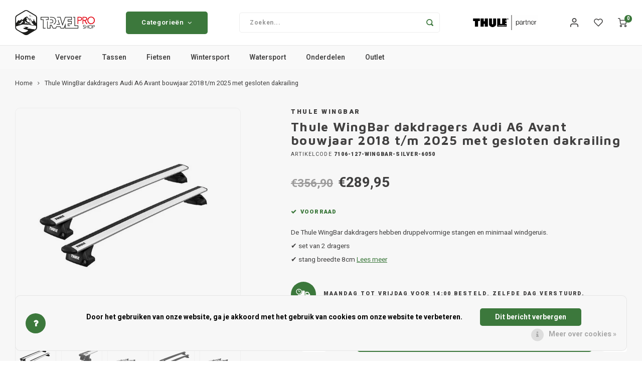

--- FILE ---
content_type: text/html;charset=utf-8
request_url: https://www.travelproshop.nl/audi-a6-avant-bouwjaar-2019-t-m-heden-gesloten-dak.html
body_size: 29786
content:
<!DOCTYPE html>
<html lang="nl">
	
  <head>
    
        
    <meta charset="utf-8"/>
<!-- [START] 'blocks/head.rain' -->
<!--

  (c) 2008-2026 Lightspeed Netherlands B.V.
  http://www.lightspeedhq.com
  Generated: 16-01-2026 @ 17:16:10

-->
<link rel="canonical" href="https://www.travelproshop.nl/audi-a6-avant-bouwjaar-2019-t-m-heden-gesloten-dak.html"/>
<link rel="alternate" href="https://www.travelproshop.nl/index.rss" type="application/rss+xml" title="Nieuwe producten"/>
<link href="https://cdn.webshopapp.com/assets/cookielaw.css?2025-02-20" rel="stylesheet" type="text/css"/>
<meta name="robots" content="noodp,noydir"/>
<meta name="google-site-verification" content="qyzrE4v_6BNIxSUEy2nrQhDhXbX8IbSlxdYPqOJ8XTs"/>
<meta property="og:url" content="https://www.travelproshop.nl/audi-a6-avant-bouwjaar-2019-t-m-heden-gesloten-dak.html?source=facebook"/>
<meta property="og:site_name" content="Travelproshop"/>
<meta property="og:title" content="Thule WingBar dakdragers Audi A6 Avant bouwjaar 2018 t/m 2025"/>
<meta property="og:description" content="De Thule WingBar dakdragers hebben druppelvormige stangen en minimaal windgeruis. <br />
✔ set van 2 dragers <br />
✔ stang breedte 8cm"/>
<meta property="og:image" content="https://cdn.webshopapp.com/shops/352621/files/440441848/thule-wingbar-thule-wingbar-dakdragers-audi-a6-ava.jpg"/>
<!--[if lt IE 9]>
<script src="https://cdn.webshopapp.com/assets/html5shiv.js?2025-02-20"></script>
<![endif]-->
<!-- [END] 'blocks/head.rain' -->
    <title>Thule WingBar dakdragers Audi A6 Avant bouwjaar 2018 t/m 2025 - Travelproshop</title>
    <meta name="description" content="De Thule WingBar dakdragers hebben druppelvormige stangen en minimaal windgeruis. <br />
✔ set van 2 dragers <br />
✔ stang breedte 8cm" />
    <meta name="keywords" content="Thule, WingBar, Thule, WingBar, dakdragers, Audi, A6, Avant, bouwjaar, 2018, t/m, 2025, met, gesloten, dakrailing" />
    <meta http-equiv="X-UA-Compatible" content="IE=edge,chrome=1">
    <meta name="viewport" content="width=device-width, initial-scale=1.0">
    <meta name="apple-mobile-web-app-capable" content="yes">
    <meta name="apple-mobile-web-app-status-bar-style" content="black">
    <meta property="fb:app_id" content="966242223397117"/>
    <meta name="viewport" content="width=device-width, initial-scale=1, maximum-scale=1, user-scalable=0"/>
    <meta name="apple-mobile-web-app-capable" content="yes">
    <meta name="HandheldFriendly" content="true" /> 
		<meta name="apple-mobile-web-app-title" content="Travelproshop">
  	<meta property="og:image" content="https://cdn.webshopapp.com/shops/352621/themes/183015/v/2050343/assets/logo.png?20231130154249" />  
		<link rel="apple-touch-icon-precomposed" href=""/>
  
    <link rel="shortcut icon" href="https://cdn.webshopapp.com/shops/352621/themes/183015/v/2050350/assets/favicon.ico?20231130154249" type="image/x-icon" />
    <link href='//fonts.googleapis.com/css?family=Heebo:400,300,500,600,700,800,900' rel='stylesheet' type='text/css'>
    <link href='//fonts.googleapis.com/css?family=Maven%20Pro:400,300,500,600,700,800,900' rel='stylesheet' type='text/css'>
    <link rel="stylesheet" href="https://cdn.webshopapp.com/shops/352621/themes/183015/assets/bootstrap.css?20251126154850" />
    <link rel="stylesheet" href="https://cdn.webshopapp.com/shops/352621/themes/183015/assets/font-awesome-min.css?20251126154850" />
  	  	<link href="https://cdn.webshopapp.com/shops/352621/themes/183015/assets/gibbon-icons.css?20251126154850" rel="stylesheet">
    <link rel="stylesheet" href="https://cdn.webshopapp.com/shops/352621/themes/183015/assets/owl-carousel-min.css?20251126154850" />  
    <link rel="stylesheet" href="https://cdn.webshopapp.com/shops/352621/themes/183015/assets/semantic.css?20251126154850" />  
    <link rel="stylesheet" href="https://cdn.webshopapp.com/shops/352621/themes/183015/assets/jquery-fancybox-min.css?20251126154850" /> 
    <link rel="stylesheet" href="https://cdn.webshopapp.com/shops/352621/themes/183015/assets/style.css?20251126154850?903" /> 
    <link rel="stylesheet" href="https://cdn.webshopapp.com/shops/352621/themes/183015/assets/settings.css?20251126154850" />  
    <link rel="stylesheet" href="https://cdn.webshopapp.com/assets/gui-2-0.css?2025-02-20" />
    <link rel="stylesheet" href="https://cdn.webshopapp.com/assets/gui-responsive-2-0.css?2025-02-20" />   
  	<link href='https://unpkg.com/boxicons@2.0.9/css/boxicons.min.css' rel='stylesheet'>
    <link rel="stylesheet" href="https://cdn.webshopapp.com/shops/352621/themes/183015/assets/custom.css?20251126154850" />

    <script src="https://cdn.webshopapp.com/assets/jquery-1-9-1.js?2025-02-20"></script>
    <script src="https://cdn.webshopapp.com/assets/jquery-ui-1-10-1.js?2025-02-20"></script>
    
   
    <script src="https://cdn.webshopapp.com/shops/352621/themes/183015/assets/bootstrap.js?20251126154850"></script>
    <script src="https://cdn.webshopapp.com/shops/352621/themes/183015/assets/owl-carousel-min.js?20251126154850"></script>
    <script src="https://cdn.webshopapp.com/shops/352621/themes/183015/assets/semantic.js?20251126154850"></script>
    <script src="https://cdn.webshopapp.com/shops/352621/themes/183015/assets/jquery-fancybox-min.js?20251126154850"></script>
    <script src="https://cdn.webshopapp.com/shops/352621/themes/183015/assets/moment.js?20251126154850"></script>  
    <script src="https://cdn.webshopapp.com/shops/352621/themes/183015/assets/js-cookie.js?20251126154850"></script>
    <script src="https://cdn.webshopapp.com/shops/352621/themes/183015/assets/jquery-countdown-min.js?20251126154850"></script>
  	<script src="https://cdn.webshopapp.com/shops/352621/themes/183015/assets/masonry.js?20251126154850"></script>
    <script src="https://cdn.webshopapp.com/shops/352621/themes/183015/assets/global.js?20251126154850?903"></script>
  	<script src="//cdnjs.cloudflare.com/ajax/libs/jqueryui-touch-punch/0.2.3/jquery.ui.touch-punch.min.js"></script>
    
    <script src="https://cdn.webshopapp.com/shops/352621/themes/183015/assets/jcarousel.js?20251126154850"></script>
    <script src="https://cdn.webshopapp.com/assets/gui.js?2025-02-20"></script>
    <script src="https://cdn.webshopapp.com/assets/gui-responsive-2-0.js?2025-02-20"></script>
    
        
    
    <!--[if lt IE 9]>
    <link rel="stylesheet" href="https://cdn.webshopapp.com/shops/352621/themes/183015/assets/style-ie.css?20251126154850" />
    <![endif]-->
  
  <script type="text/javascript" src="https://cdn.weglot.com/weglot.min.js"></script>
<script>
    Weglot.initialize({
        api_key: 'wg_07d2bcf125f72879cd4153070034b2599'
    });
  Weglot.on("switchersReady", function() {
  var lang = Weglot.getCurrentLang(); // Haalt de huidige taal op
  var gtmIdNL = 'GTM-T7RL59N'; // GTM ID voor NL
  var gtmIdDE = 'G-4D5V083NZL'; // GTM ID voor DE

  if(lang === 'nl') {
    // NL versie van het script
    (function(w,d,s,l,i){
      w[l]=w[l]||[];
      w[l].push({'gtm.start': new Date().getTime(),event:'gtm.js'});
      var f=d.getElementsByTagName(s)[0], j=d.createElement(s), dl=l!='dataLayer'?'&l='+l:'';
      j.async=true; j.src='https://www.googletagmanager.com/gtm.js?id='+i+dl;
      f.parentNode.insertBefore(j,f);
      console.log('GTM-NL geladen: ' + i); // Toont welke GTM ID geladen is
    })(window,document,'script','dataLayer',gtmIdNL);
  } else if(lang === 'de') {
    // DE versie van het script
    var scriptTag = document.createElement('script');
    scriptTag.src = 'https://www.googletagmanager.com/gtag/js?id=' + gtmIdDE;
    scriptTag.async = true;
    document.head.appendChild(scriptTag);

    window.dataLayer = window.dataLayer || [];
    function gtag(){dataLayer.push(arguments);}
    gtag('js', new Date());
    gtag('config', gtmIdDE);
    console.log('GTM-DE geladen: ' + gtmIdDE); // Toont welke GTM ID geladen is
  }
});

</script>
  </head>  <body class=" no-mobile-bar"><script type="application/ld+json">
[
			{
    "@context": "http://schema.org",
    "@type": "BreadcrumbList",
    "itemListElement":
    [
      {
        "@type": "ListItem",
        "position": 1,
        "item": {
        	"@id": "https://www.travelproshop.nl/",
        	"name": "Home"
        }
      },
    	    	{
    		"@type": "ListItem",
     		"position": 2,
     		"item":	{
      		"@id": "https://www.travelproshop.nl/audi-a6-avant-bouwjaar-2019-t-m-heden-gesloten-dak.html",
      		"name": "Thule WingBar dakdragers Audi A6 Avant bouwjaar 2018 t/m 2025 met gesloten dakrailing"
    		}
    	}    	    ]
  },
      
      
  {
    "@context": "http://schema.org",
    "@type": "Product", 
    "name": "Thule WingBar Thule WingBar dakdragers Audi A6 Avant bouwjaar 2018 t/m 2025 met gesloten dakrailing",
    "url": "https://www.travelproshop.nl/audi-a6-avant-bouwjaar-2019-t-m-heden-gesloten-dak.html",
    "brand": "Thule WingBar",    "description": "De Thule WingBar dakdragers hebben druppelvormige stangen en minimaal windgeruis. <br />
✔ set van 2 dragers <br />
✔ stang breedte 8cm",    "image": "https://cdn.webshopapp.com/shops/352621/files/440441848/300x250x2/thule-wingbar-thule-wingbar-dakdragers-audi-a6-ava.jpg",        "mpn": "7106-127-wingbar-silver-6050",    "sku": "7106-127-wingbar-silver-6050",    "offers": {
      "@type": "Offer",
            "price": "289.95",
      "priceCurrency": "EUR",
            "url": "https://www.travelproshop.nl/audi-a6-avant-bouwjaar-2019-t-m-heden-gesloten-dak.html",
      "priceValidUntil": "2027-01-16"
            	,"availability": "https://schema.org/InStock"
                ,"inventoryLevel": "9"
                    
    }
      },
      
    {
  "@context": "http://schema.org",
  "@id": "https://www.travelproshop.nl/#Organization",
  "@type": "Organization",
  "url": "https://www.travelproshop.nl/", 
  "name": "Travelproshop",
  "logo": "https://cdn.webshopapp.com/shops/352621/themes/183015/v/2050343/assets/logo.png?20231130154249",
  "telephone": "050-7210815",
  "email": ""
    }
  ]
</script><div class="cart-messages hidden"><ul></ul></div><div id="login-popup" class="mobile-popup" data-popup="login"><div class="popup-inner"><div class="title-small title-font">Inloggen</div><form class="formLogin" id="formLogin" action="https://www.travelproshop.nl/account/loginPost/?return=https%3A%2F%2Fwww.travelproshop.nl%2Faudi-a6-avant-bouwjaar-2019-t-m-heden-gesloten-dak.html" method="post"><input type="hidden" name="key" value="75f7d14f5ae58d4fdbf6475352361b5a" /><input type="hidden" name="type" value="login" /><input type="submit" hidden/><input type="text" name="email" id="formLoginEmail" value="" placeholder="E-mailadres" class="standard-input" /><input type="password" name="password" id="formLoginPassword" value="" placeholder="Wachtwoord" class="standard-input"/><div class="buttons"><a class="btn accent" href="#" onclick="$('#formLogin').submit(); return false;" title="Inloggen">Inloggen</a></div></form><div class="options"><a class="forgot-pw" href="https://www.travelproshop.nl/account/password/">Wachtwoord vergeten?</a><span class="or">of</span><a class="no-account" href="https://www.travelproshop.nl/account/register/">Nog geen account? Klik</a></div></div><div class="close-popup"><div class="close-popup-inner"><a href="javascript:;" class="close-mobile-popup" data-fancybox-close>
        Sluiten
      </a></div></div></div><div id="language-currency-popup" class="language-currency-popup mobile-popup"><div class="popup-inner"><div class="language-section"><div class="title-small title-font">Taal</div><div class="options-wrap"><div class="option active"><a href="https://www.travelproshop.nl/go/product/146926679"><div class="inner"><div class="icon"><img src="https://cdn.webshopapp.com/shops/352621/themes/183015/assets/flag-nl.svg?20251126154850" alt="flag-Nederlands"></div><div class="text">Nederlands</div></div></a></div></div></div><div class="close-popup"><div class="close-popup-inner"><a href="javascript:;" class="close-mobile-popup" data-fancybox-close>
          Sluiten
        </a></div></div></div></div><div class="mobile-menu mobile-popup" data-popup="menu"><div class="popup-inner"><div class="menu-wrap"><div class="breads">Hoofdmenu</div><div class="title-small title-font">Categorieën</div><div class="menu"><ul><li class=""><a class="normal-link" href="https://www.travelproshop.nl/vervoer/">Vervoer<span class="more-cats"><i class="fa fa-chevron-right"></i></span></a><div class="subs"><div class="breads">Hoofdmenu / vervoer</div><div class="title-small title-font text-center subs-back"><i class="fa fa-chevron-left"></i>Vervoer</div><ul class=""><li class=""><a class="normal-link" href="https://www.travelproshop.nl/vervoer/dakdragers/">Dakdragers<span class="more-cats"><i class="fa fa-chevron-right"></i></span></a><div class="subs"><div class="breads">Hoofdmenu / vervoer / dakdragers</div><div class="title-small title-font text-center subs-back"><i class="fa fa-chevron-left"></i>Dakdragers</div><ul class=""><li class=""><a class="normal-link" href="https://www.travelproshop.nl/vervoer/dakdragers/aiways/">Aiways</a></li><li class=""><a class="normal-link" href="https://www.travelproshop.nl/vervoer/dakdragers/alfa-romeo/">Alfa Romeo</a></li><li class=""><a class="normal-link" href="https://www.travelproshop.nl/vervoer/dakdragers/audi/">Audi</a></li><li class=""><a class="normal-link" href="https://www.travelproshop.nl/vervoer/dakdragers/bmw/">BMW</a></li><li class=""><a class="normal-link" href="https://www.travelproshop.nl/vervoer/dakdragers/byd/">BYD</a></li><li class=""><a class="normal-link" href="https://www.travelproshop.nl/vervoer/dakdragers/chevrolet/">Chevrolet</a></li><li class=""><a class="normal-link" href="https://www.travelproshop.nl/vervoer/dakdragers/chrysler/">Chrysler</a></li><li class=""><a class="normal-link" href="https://www.travelproshop.nl/vervoer/dakdragers/citroen/">Citroen</a></li><li class=""><a class="normal-link" href="https://www.travelproshop.nl/vervoer/dakdragers/cupra/">Cupra</a></li><li class=""><a class="normal-link" href="https://www.travelproshop.nl/vervoer/dakdragers/dacia/">Dacia</a></li><li class=""><a class="normal-link" href="https://www.travelproshop.nl/vervoer/dakdragers/dodge/">Dodge</a></li><li class=""><a class="normal-link" href="https://www.travelproshop.nl/vervoer/dakdragers/fiat/">Fiat</a></li><li class=""><a class="normal-link" href="https://www.travelproshop.nl/vervoer/dakdragers/ford/">Ford</a></li><li class=""><a class="normal-link" href="https://www.travelproshop.nl/vervoer/dakdragers/honda/">Honda</a></li><li class=""><a class="normal-link" href="https://www.travelproshop.nl/vervoer/dakdragers/hyundai/">Hyundai</a></li><li class=""><a class="normal-link" href="https://www.travelproshop.nl/vervoer/dakdragers/ineos/">Ineos</a></li><li class=""><a class="normal-link" href="https://www.travelproshop.nl/vervoer/dakdragers/infiniti/">Infiniti</a></li><li class=""><a class="normal-link" href="https://www.travelproshop.nl/vervoer/dakdragers/jaguar/">Jaguar</a></li><li class=""><a class="normal-link" href="https://www.travelproshop.nl/vervoer/dakdragers/jeep/">Jeep</a></li><li class=""><a class="normal-link" href="https://www.travelproshop.nl/vervoer/dakdragers/kia/">Kia</a></li><li class=""><a class="normal-link" href="https://www.travelproshop.nl/vervoer/dakdragers/land-rover/">Land Rover</a></li><li class=""><a class="normal-link" href="https://www.travelproshop.nl/vervoer/dakdragers/lexus/">Lexus</a></li><li class=""><a class="normal-link" href="https://www.travelproshop.nl/vervoer/dakdragers/lynk-co/">Lynk &amp; Co</a></li><li class=""><a class="normal-link" href="https://www.travelproshop.nl/vervoer/dakdragers/mazda/">Mazda</a></li><li class=""><a class="normal-link" href="https://www.travelproshop.nl/vervoer/dakdragers/mercedes/">Mercedes</a></li><li class=""><a class="normal-link" href="https://www.travelproshop.nl/vervoer/dakdragers/mg/">MG</a></li><li class=""><a class="normal-link" href="https://www.travelproshop.nl/vervoer/dakdragers/mini/">Mini</a></li><li class=""><a class="normal-link" href="https://www.travelproshop.nl/vervoer/dakdragers/mitsubishi/">Mitsubishi</a></li><li class=""><a class="normal-link" href="https://www.travelproshop.nl/vervoer/dakdragers/nio/">Nio</a></li><li class=""><a class="normal-link" href="https://www.travelproshop.nl/vervoer/dakdragers/nissan/">Nissan</a></li><li class=""><a class="normal-link" href="https://www.travelproshop.nl/vervoer/dakdragers/opel/">Opel</a></li><li class=""><a class="normal-link" href="https://www.travelproshop.nl/vervoer/dakdragers/peugeot/">Peugeot</a></li><li class=""><a class="normal-link" href="https://www.travelproshop.nl/vervoer/dakdragers/polestar/">Polestar</a></li><li class=""><a class="normal-link" href="https://www.travelproshop.nl/vervoer/dakdragers/porsche/">Porsche</a></li><li class=""><a class="normal-link" href="https://www.travelproshop.nl/vervoer/dakdragers/renault/">Renault</a></li><li class=""><a class="normal-link" href="https://www.travelproshop.nl/vervoer/dakdragers/saab/">Saab</a></li><li class=""><a class="normal-link" href="https://www.travelproshop.nl/vervoer/dakdragers/seat/">Seat</a></li><li class=""><a class="normal-link" href="https://www.travelproshop.nl/vervoer/dakdragers/skoda/">Skoda</a></li><li class=""><a class="normal-link" href="https://www.travelproshop.nl/vervoer/dakdragers/smart/">Smart</a></li><li class=""><a class="normal-link" href="https://www.travelproshop.nl/vervoer/dakdragers/ssangyong/">SsangYong</a></li><li class=""><a class="normal-link" href="https://www.travelproshop.nl/vervoer/dakdragers/subaru/">Subaru</a></li><li class=""><a class="normal-link" href="https://www.travelproshop.nl/vervoer/dakdragers/suzuki/">Suzuki</a></li><li class=""><a class="normal-link" href="https://www.travelproshop.nl/vervoer/dakdragers/tesla/">Tesla</a></li><li class=""><a class="normal-link" href="https://www.travelproshop.nl/vervoer/dakdragers/toyota/">Toyota</a></li><li class=""><a class="normal-link" href="https://www.travelproshop.nl/vervoer/dakdragers/volkswagen/">Volkswagen</a></li><li class=""><a class="normal-link" href="https://www.travelproshop.nl/vervoer/dakdragers/volvo/">Volvo</a></li><li class=""><a class="normal-link" href="https://www.travelproshop.nl/vervoer/dakdragers/xpeng/">Xpeng</a></li><li class=""><a class="normal-link" href="https://www.travelproshop.nl/vervoer/dakdragers/zeekr/">Zeekr</a></li></ul></div></li><li class=""><a class="normal-link" href="https://www.travelproshop.nl/vervoer/daktenten/">Daktenten</a></li><li class=""><a class="normal-link" href="https://www.travelproshop.nl/vervoer/dakkoffers/">Dakkoffers</a></li><li class=""><a class="normal-link" href="https://www.travelproshop.nl/vervoer/rekken/">Rekken</a></li><li class=""><a class="normal-link" href="https://www.travelproshop.nl/vervoer/trekhaakkoffers/">Trekhaakkoffers</a></li><li class=""><a class="normal-link" href="https://www.travelproshop.nl/vervoer/trekhaaktent/">Trekhaaktent</a></li><li class=""><a class="normal-link" href="https://www.travelproshop.nl/vervoer/hond/">Hond</a></li><li class=""><a class="normal-link" href="https://www.travelproshop.nl/vervoer/fietskoffer/">Fietskoffer</a></li></ul></div></li><li class=""><a class="normal-link" href="https://www.travelproshop.nl/tassen/">Tassen<span class="more-cats"><i class="fa fa-chevron-right"></i></span></a><div class="subs"><div class="breads">Hoofdmenu / tassen</div><div class="title-small title-font text-center subs-back"><i class="fa fa-chevron-left"></i>Tassen</div><ul class=""><li class=""><a class="normal-link" href="https://www.travelproshop.nl/tassen/wandelrugzakken/">Wandelrugzakken</a></li><li class=""><a class="normal-link" href="https://www.travelproshop.nl/tassen/camera-tassen/">Camera tassen</a></li><li class=""><a class="normal-link" href="https://www.travelproshop.nl/tassen/drinkrugtassen/">Drinkrugtassen</a></li><li class=""><a class="normal-link" href="https://www.travelproshop.nl/tassen/duffels/">Duffels</a></li><li class=""><a class="normal-link" href="https://www.travelproshop.nl/tassen/kinderdragers/">Kinderdragers</a></li><li class=""><a class="normal-link" href="https://www.travelproshop.nl/tassen/laptoptassen/">Laptoptassen</a></li><li class=""><a class="normal-link" href="https://www.travelproshop.nl/tassen/trolleys/">Trolleys</a></li><li class=""><a class="normal-link" href="https://www.travelproshop.nl/tassen/hand-heup-en-body-tassen/">Hand, Heup en Body tassen</a></li><li class=""><a class="normal-link" href="https://www.travelproshop.nl/tassen/accessoires-voor-bij-de-tas/">Accessoires voor bij de tas</a></li><li class=""><a class="normal-link" href="https://www.travelproshop.nl/tassen/dakkoffertassen/">Dakkoffertassen </a></li></ul></div></li><li class=""><a class="normal-link" href="https://www.travelproshop.nl/fietsen/">Fietsen<span class="more-cats"><i class="fa fa-chevron-right"></i></span></a><div class="subs"><div class="breads">Hoofdmenu / fietsen</div><div class="title-small title-font text-center subs-back"><i class="fa fa-chevron-left"></i>Fietsen</div><ul class=""><li class=""><a class="normal-link" href="https://www.travelproshop.nl/fietsen/fietsendragers/">Fietsendragers</a></li><li class=""><a class="normal-link" href="https://www.travelproshop.nl/fietsen/fietskarren/">Fietskarren</a></li><li class=""><a class="normal-link" href="https://www.travelproshop.nl/fietsen/fietskar-accessoires/">Fietskar accessoires </a></li><li class=""><a class="normal-link" href="https://www.travelproshop.nl/fietsen/fietstassen/">Fietstassen</a></li><li class=""><a class="normal-link" href="https://www.travelproshop.nl/fietsen/fietszitjes/">Fietszitjes</a></li></ul></div></li><li class=""><a class="normal-link" href="https://www.travelproshop.nl/wintersport/">Wintersport<span class="more-cats"><i class="fa fa-chevron-right"></i></span></a><div class="subs"><div class="breads">Hoofdmenu / wintersport</div><div class="title-small title-font text-center subs-back"><i class="fa fa-chevron-left"></i>Wintersport</div><ul class=""><li class=""><a class="normal-link" href="https://www.travelproshop.nl/wintersport/skibox/">Skibox</a></li><li class=""><a class="normal-link" href="https://www.travelproshop.nl/wintersport/ski-en-snowboarddragers/">Ski en snowboarddragers</a></li><li class=""><a class="normal-link" href="https://www.travelproshop.nl/wintersport/skitassen/">Skitassen</a></li><li class=""><a class="normal-link" href="https://www.travelproshop.nl/wintersport/snowboardtassen/">Snowboardtassen</a></li></ul></div></li><li class=""><a class="normal-link" href="https://www.travelproshop.nl/watersport/">Watersport<span class="more-cats"><i class="fa fa-chevron-right"></i></span></a><div class="subs"><div class="breads">Hoofdmenu / watersport</div><div class="title-small title-font text-center subs-back"><i class="fa fa-chevron-left"></i>Watersport</div><ul class=""><li class=""><a class="normal-link" href="https://www.travelproshop.nl/watersport/sup-dragers/">Sup dragers</a></li><li class=""><a class="normal-link" href="https://www.travelproshop.nl/watersport/surfboard-dragers/">Surfboard dragers</a></li><li class=""><a class="normal-link" href="https://www.travelproshop.nl/watersport/kajak-en-kanodragers/">Kajak en kanodragers</a></li></ul></div></li><li class=""><a class="normal-link" href="https://www.travelproshop.nl/onderdelen/">Onderdelen<span class="more-cats"><i class="fa fa-chevron-right"></i></span></a><div class="subs"><div class="breads">Hoofdmenu / onderdelen</div><div class="title-small title-font text-center subs-back"><i class="fa fa-chevron-left"></i>Onderdelen</div><ul class=""><li class=""><a class="normal-link" href="https://www.travelproshop.nl/onderdelen/dakdrager-onderdelen/">Dakdrager onderdelen</a></li><li class=""><a class="normal-link" href="https://www.travelproshop.nl/onderdelen/dakkoffers-onderdelen/">Dakkoffers onderdelen</a></li><li class=""><a class="normal-link" href="https://www.travelproshop.nl/onderdelen/fietsendrager-onderdelen/">Fietsendrager onderdelen</a></li><li class=""><a class="normal-link" href="https://www.travelproshop.nl/onderdelen/sleutels-en-slotjes/">Sleutels en slotjes</a></li></ul></div></li><li class=""><a class="normal-link" href="https://www.travelproshop.nl/outlet/">Outlet </a></li></ul><ul><li class="highlight hidden-sm"><a class="open-mobile-slide" data-popup="login" href="javascript:;">Inloggen</a></li></ul></div></div></div><div class="close-popup dark"><div class="close-popup-inner"><a href="javascript:;" class="close-mobile-popup" data-fancybox-close>
        Sluiten
      </a></div></div></div><header id="header" class="with-medium-logo"><div class="main-header"><div class="container"><div class="inner"><div class="mob-icons visible-xs"><ul><li><a class="open-mobile-slide" data-popup="menu" data-main-link href="javascript:;"><i class="sm sm-bars"></i></a></li><li><a class="open-mobile-slide" data-popup="login" data-main-link href="javascript:;"><i class="sm sm-user"></i></a></li></ul></div><div class="logo medium-logo align-middle"><a href="https://www.travelproshop.nl/"><img src="https://cdn.webshopapp.com/shops/352621/themes/183015/v/2050343/assets/logo.png?20231130154249" alt="Travelproshop"></a></div><div class="mob-icons second visible-xs"><ul><li><a class="open-mobile-slide" data-popup="search" data-main-link href="javascript:;"><i class="sm sm-search"></i></a></li><li><a  href="https://www.travelproshop.nl/cart/"><span class="icon-wrap"><i class="sm sm-cart"></i><div class="items" data-cart-items>0</div></span></a></li></ul></div><div class="vertical-menu-wrap hidden-xs hidden-md hidden-lg"><div class="btn-wrap"><a class="btn accent vertical-menu-btn open-mobile-slide" data-popup="menu" data-main-link href="javascript:;">Categorieën<i class="fa fa-angle-down"></i></a></div></div><div class="vertical-menu-wrap hidden-xs hidden-sm  "><div class="btn-wrap"><a class="btn accent vertical-menu-btn open-vertical-menu">Categorieën<i class="fa fa-angle-down"></i></a><div class="vertical-menu"><ul><li class=""><a class="" href="https://www.travelproshop.nl/vervoer/"><div class="category-wrap"><img src="https://cdn.webshopapp.com/shops/352621/files/486446275/100x100x1/vervoer.jpg" alt="Vervoer">
                                            Vervoer
                    </div><i class="fa fa-chevron-right arrow-right"></i></a><div class="subs"><ul><li class="subs-title"><a class="" href="https://www.travelproshop.nl/vervoer/">Vervoer</a></li><li class=""><a class="" href="https://www.travelproshop.nl/vervoer/dakdragers/"><div>
                            Dakdragers
                          </div><i class="fa fa-chevron-right arrow-right"></i></a><div class="subs"><ul><li class="subs-title"><a class="" href="https://www.travelproshop.nl/vervoer/dakdragers/">Dakdragers</a></li><li class=""><a class="" href="https://www.travelproshop.nl/vervoer/dakdragers/aiways/"><div>
                                  Aiways
                                </div></a></li><li class=""><a class="" href="https://www.travelproshop.nl/vervoer/dakdragers/alfa-romeo/"><div>
                                  Alfa Romeo
                                </div></a></li><li class=""><a class="" href="https://www.travelproshop.nl/vervoer/dakdragers/audi/"><div>
                                  Audi
                                </div><i class="fa fa-chevron-right arrow-right"></i></a></li><li class=""><a class="" href="https://www.travelproshop.nl/vervoer/dakdragers/bmw/"><div>
                                  BMW
                                </div><i class="fa fa-chevron-right arrow-right"></i></a></li><li class=""><a class="" href="https://www.travelproshop.nl/vervoer/dakdragers/byd/"><div>
                                  BYD
                                </div></a></li><li class=""><a class="" href="https://www.travelproshop.nl/vervoer/dakdragers/chevrolet/"><div>
                                  Chevrolet
                                </div></a></li><li class=""><a class="" href="https://www.travelproshop.nl/vervoer/dakdragers/chrysler/"><div>
                                  Chrysler
                                </div></a></li><li class=""><a class="" href="https://www.travelproshop.nl/vervoer/dakdragers/citroen/"><div>
                                  Citroen
                                </div><i class="fa fa-chevron-right arrow-right"></i></a></li><li class=""><a class="" href="https://www.travelproshop.nl/vervoer/dakdragers/cupra/"><div>
                                  Cupra
                                </div></a></li><li class=""><a class="" href="https://www.travelproshop.nl/vervoer/dakdragers/dacia/"><div>
                                  Dacia
                                </div><i class="fa fa-chevron-right arrow-right"></i></a></li><li class=""><a class="" href="https://www.travelproshop.nl/vervoer/dakdragers/dodge/"><div>
                                  Dodge
                                </div></a></li><li class=""><a class="" href="https://www.travelproshop.nl/vervoer/dakdragers/fiat/"><div>
                                  Fiat
                                </div><i class="fa fa-chevron-right arrow-right"></i></a></li><li class=""><a class="" href="https://www.travelproshop.nl/vervoer/dakdragers/ford/"><div>
                                  Ford
                                </div><i class="fa fa-chevron-right arrow-right"></i></a></li><li class=""><a class="" href="https://www.travelproshop.nl/vervoer/dakdragers/honda/"><div>
                                  Honda
                                </div><i class="fa fa-chevron-right arrow-right"></i></a></li><li class=""><a class="" href="https://www.travelproshop.nl/vervoer/dakdragers/hyundai/"><div>
                                  Hyundai
                                </div><i class="fa fa-chevron-right arrow-right"></i></a></li><li class=""><a class="" href="https://www.travelproshop.nl/vervoer/dakdragers/ineos/"><div>
                                  Ineos
                                </div></a></li><li class=""><a class="" href="https://www.travelproshop.nl/vervoer/dakdragers/infiniti/"><div>
                                  Infiniti
                                </div></a></li><li class=""><a class="" href="https://www.travelproshop.nl/vervoer/dakdragers/jaguar/"><div>
                                  Jaguar
                                </div></a></li><li class=""><a class="" href="https://www.travelproshop.nl/vervoer/dakdragers/jeep/"><div>
                                  Jeep
                                </div><i class="fa fa-chevron-right arrow-right"></i></a></li><li class=""><a class="" href="https://www.travelproshop.nl/vervoer/dakdragers/kia/"><div>
                                  Kia
                                </div><i class="fa fa-chevron-right arrow-right"></i></a></li><li class=""><a class="" href="https://www.travelproshop.nl/vervoer/dakdragers/land-rover/"><div>
                                  Land Rover
                                </div><i class="fa fa-chevron-right arrow-right"></i></a></li><li class=""><a class="" href="https://www.travelproshop.nl/vervoer/dakdragers/lexus/"><div>
                                  Lexus
                                </div><i class="fa fa-chevron-right arrow-right"></i></a></li><li class=""><a class="" href="https://www.travelproshop.nl/vervoer/dakdragers/lynk-co/"><div>
                                  Lynk &amp; Co
                                </div></a></li><li class=""><a class="" href="https://www.travelproshop.nl/vervoer/dakdragers/mazda/"><div>
                                  Mazda
                                </div><i class="fa fa-chevron-right arrow-right"></i></a></li><li class=""><a class="" href="https://www.travelproshop.nl/vervoer/dakdragers/mercedes/"><div>
                                  Mercedes
                                </div><i class="fa fa-chevron-right arrow-right"></i></a></li><li class=""><a class="" href="https://www.travelproshop.nl/vervoer/dakdragers/mg/"><div>
                                  MG
                                </div></a></li><li class=""><a class="" href="https://www.travelproshop.nl/vervoer/dakdragers/mini/"><div>
                                  Mini
                                </div><i class="fa fa-chevron-right arrow-right"></i></a></li><li class=""><a class="" href="https://www.travelproshop.nl/vervoer/dakdragers/mitsubishi/"><div>
                                  Mitsubishi
                                </div><i class="fa fa-chevron-right arrow-right"></i></a></li><li class=""><a class="" href="https://www.travelproshop.nl/vervoer/dakdragers/nio/"><div>
                                  Nio
                                </div></a></li><li class=""><a class="" href="https://www.travelproshop.nl/vervoer/dakdragers/nissan/"><div>
                                  Nissan
                                </div><i class="fa fa-chevron-right arrow-right"></i></a></li><li class=""><a class="" href="https://www.travelproshop.nl/vervoer/dakdragers/opel/"><div>
                                  Opel
                                </div><i class="fa fa-chevron-right arrow-right"></i></a></li><li class=""><a class="" href="https://www.travelproshop.nl/vervoer/dakdragers/peugeot/"><div>
                                  Peugeot
                                </div><i class="fa fa-chevron-right arrow-right"></i></a></li><li class=""><a class="" href="https://www.travelproshop.nl/vervoer/dakdragers/polestar/"><div>
                                  Polestar
                                </div></a></li><li class=""><a class="" href="https://www.travelproshop.nl/vervoer/dakdragers/porsche/"><div>
                                  Porsche
                                </div><i class="fa fa-chevron-right arrow-right"></i></a></li><li class=""><a class="" href="https://www.travelproshop.nl/vervoer/dakdragers/renault/"><div>
                                  Renault
                                </div><i class="fa fa-chevron-right arrow-right"></i></a></li><li class=""><a class="" href="https://www.travelproshop.nl/vervoer/dakdragers/saab/"><div>
                                  Saab
                                </div></a></li><li class=""><a class="" href="https://www.travelproshop.nl/vervoer/dakdragers/seat/"><div>
                                  Seat
                                </div><i class="fa fa-chevron-right arrow-right"></i></a></li><li class=""><a class="" href="https://www.travelproshop.nl/vervoer/dakdragers/skoda/"><div>
                                  Skoda
                                </div><i class="fa fa-chevron-right arrow-right"></i></a></li><li class=""><a class="" href="https://www.travelproshop.nl/vervoer/dakdragers/smart/"><div>
                                  Smart
                                </div></a></li><li class=""><a class="" href="https://www.travelproshop.nl/vervoer/dakdragers/ssangyong/"><div>
                                  SsangYong
                                </div></a></li><li class=""><a class="" href="https://www.travelproshop.nl/vervoer/dakdragers/subaru/"><div>
                                  Subaru
                                </div><i class="fa fa-chevron-right arrow-right"></i></a></li><li class=""><a class="" href="https://www.travelproshop.nl/vervoer/dakdragers/suzuki/"><div>
                                  Suzuki
                                </div><i class="fa fa-chevron-right arrow-right"></i></a></li><li class=""><a class="" href="https://www.travelproshop.nl/vervoer/dakdragers/tesla/"><div>
                                  Tesla
                                </div></a></li><li class=""><a class="" href="https://www.travelproshop.nl/vervoer/dakdragers/toyota/"><div>
                                  Toyota
                                </div><i class="fa fa-chevron-right arrow-right"></i></a></li><li class=""><a class="" href="https://www.travelproshop.nl/vervoer/dakdragers/volkswagen/"><div>
                                  Volkswagen
                                </div><i class="fa fa-chevron-right arrow-right"></i></a></li><li class=""><a class="" href="https://www.travelproshop.nl/vervoer/dakdragers/volvo/"><div>
                                  Volvo
                                </div><i class="fa fa-chevron-right arrow-right"></i></a></li><li class=""><a class="" href="https://www.travelproshop.nl/vervoer/dakdragers/xpeng/"><div>
                                  Xpeng
                                </div></a></li><li class=""><a class="" href="https://www.travelproshop.nl/vervoer/dakdragers/zeekr/"><div>
                                  Zeekr
                                </div></a></li></ul></div></li><li class=""><a class="" href="https://www.travelproshop.nl/vervoer/daktenten/"><div>
                            Daktenten
                          </div></a></li><li class=""><a class="" href="https://www.travelproshop.nl/vervoer/dakkoffers/"><div>
                            Dakkoffers
                          </div></a></li><li class=""><a class="" href="https://www.travelproshop.nl/vervoer/rekken/"><div>
                            Rekken
                          </div></a></li><li class=""><a class="" href="https://www.travelproshop.nl/vervoer/trekhaakkoffers/"><div>
                            Trekhaakkoffers
                          </div></a></li><li class=""><a class="" href="https://www.travelproshop.nl/vervoer/trekhaaktent/"><div>
                            Trekhaaktent
                          </div></a></li><li class=""><a class="" href="https://www.travelproshop.nl/vervoer/hond/"><div>
                            Hond
                          </div></a></li><li class=""><a class="" href="https://www.travelproshop.nl/vervoer/fietskoffer/"><div>
                            Fietskoffer
                          </div></a></li></ul></div></li><li class=""><a class="" href="https://www.travelproshop.nl/tassen/"><div class="category-wrap"><img src="https://cdn.webshopapp.com/shops/352621/files/489801582/100x100x1/tassen.jpg" alt="Tassen">
                                            Tassen
                    </div><i class="fa fa-chevron-right arrow-right"></i></a><div class="subs"><ul><li class="subs-title"><a class="" href="https://www.travelproshop.nl/tassen/">Tassen</a></li><li class=""><a class="" href="https://www.travelproshop.nl/tassen/wandelrugzakken/"><div>
                            Wandelrugzakken
                          </div></a></li><li class=""><a class="" href="https://www.travelproshop.nl/tassen/camera-tassen/"><div>
                            Camera tassen
                          </div></a></li><li class=""><a class="" href="https://www.travelproshop.nl/tassen/drinkrugtassen/"><div>
                            Drinkrugtassen
                          </div></a></li><li class=""><a class="" href="https://www.travelproshop.nl/tassen/duffels/"><div>
                            Duffels
                          </div></a></li><li class=""><a class="" href="https://www.travelproshop.nl/tassen/kinderdragers/"><div>
                            Kinderdragers
                          </div></a></li><li class=""><a class="" href="https://www.travelproshop.nl/tassen/laptoptassen/"><div>
                            Laptoptassen
                          </div></a></li><li class=""><a class="" href="https://www.travelproshop.nl/tassen/trolleys/"><div>
                            Trolleys
                          </div></a></li><li class=""><a class="" href="https://www.travelproshop.nl/tassen/hand-heup-en-body-tassen/"><div>
                            Hand, Heup en Body tassen
                          </div></a></li><li class=""><a class="" href="https://www.travelproshop.nl/tassen/accessoires-voor-bij-de-tas/"><div>
                            Accessoires voor bij de tas
                          </div></a></li><li class=""><a class="" href="https://www.travelproshop.nl/tassen/dakkoffertassen/"><div>
                            Dakkoffertassen 
                          </div></a></li></ul></div></li><li class=""><a class="" href="https://www.travelproshop.nl/fietsen/"><div class="category-wrap"><img src="https://cdn.webshopapp.com/shops/352621/files/486447628/100x100x1/fietsen.jpg" alt="Fietsen">
                                            Fietsen
                    </div><i class="fa fa-chevron-right arrow-right"></i></a><div class="subs"><ul><li class="subs-title"><a class="" href="https://www.travelproshop.nl/fietsen/">Fietsen</a></li><li class=""><a class="" href="https://www.travelproshop.nl/fietsen/fietsendragers/"><div>
                            Fietsendragers
                          </div></a></li><li class=""><a class="" href="https://www.travelproshop.nl/fietsen/fietskarren/"><div>
                            Fietskarren
                          </div></a></li><li class=""><a class="" href="https://www.travelproshop.nl/fietsen/fietskar-accessoires/"><div>
                            Fietskar accessoires 
                          </div></a></li><li class=""><a class="" href="https://www.travelproshop.nl/fietsen/fietstassen/"><div>
                            Fietstassen
                          </div></a></li><li class=""><a class="" href="https://www.travelproshop.nl/fietsen/fietszitjes/"><div>
                            Fietszitjes
                          </div></a></li></ul></div></li><li class=""><a class="" href="https://www.travelproshop.nl/wintersport/"><div class="category-wrap"><img src="https://cdn.webshopapp.com/shops/352621/files/486353911/100x100x1/wintersport.jpg" alt="Wintersport">
                                            Wintersport
                    </div><i class="fa fa-chevron-right arrow-right"></i></a><div class="subs"><ul><li class="subs-title"><a class="" href="https://www.travelproshop.nl/wintersport/">Wintersport</a></li><li class=""><a class="" href="https://www.travelproshop.nl/wintersport/skibox/"><div>
                            Skibox
                          </div></a></li><li class=""><a class="" href="https://www.travelproshop.nl/wintersport/ski-en-snowboarddragers/"><div>
                            Ski en snowboarddragers
                          </div></a></li><li class=""><a class="" href="https://www.travelproshop.nl/wintersport/skitassen/"><div>
                            Skitassen
                          </div></a></li><li class=""><a class="" href="https://www.travelproshop.nl/wintersport/snowboardtassen/"><div>
                            Snowboardtassen
                          </div></a></li></ul></div></li><li class=""><a class="" href="https://www.travelproshop.nl/watersport/"><div class="category-wrap"><img src="https://cdn.webshopapp.com/shops/352621/files/486439168/100x100x1/watersport.jpg" alt="Watersport">
                                            Watersport
                    </div><i class="fa fa-chevron-right arrow-right"></i></a><div class="subs"><ul><li class="subs-title"><a class="" href="https://www.travelproshop.nl/watersport/">Watersport</a></li><li class=""><a class="" href="https://www.travelproshop.nl/watersport/sup-dragers/"><div>
                            Sup dragers
                          </div></a></li><li class=""><a class="" href="https://www.travelproshop.nl/watersport/surfboard-dragers/"><div>
                            Surfboard dragers
                          </div></a></li><li class=""><a class="" href="https://www.travelproshop.nl/watersport/kajak-en-kanodragers/"><div>
                            Kajak en kanodragers
                          </div></a></li></ul></div></li><li class=""><a class="" href="https://www.travelproshop.nl/onderdelen/"><div class="category-wrap"><img src="https://cdn.webshopapp.com/shops/352621/files/440369331/100x100x1/onderdelen.jpg" alt="Onderdelen">
                                            Onderdelen
                    </div><i class="fa fa-chevron-right arrow-right"></i></a><div class="subs"><ul><li class="subs-title"><a class="" href="https://www.travelproshop.nl/onderdelen/">Onderdelen</a></li><li class=""><a class="" href="https://www.travelproshop.nl/onderdelen/dakdrager-onderdelen/"><div>
                            Dakdrager onderdelen
                          </div></a></li><li class=""><a class="" href="https://www.travelproshop.nl/onderdelen/dakkoffers-onderdelen/"><div>
                            Dakkoffers onderdelen
                          </div></a></li><li class=""><a class="" href="https://www.travelproshop.nl/onderdelen/fietsendrager-onderdelen/"><div>
                            Fietsendrager onderdelen
                          </div></a></li><li class=""><a class="" href="https://www.travelproshop.nl/onderdelen/sleutels-en-slotjes/"><div>
                            Sleutels en slotjes
                          </div></a></li></ul></div></li><li class=""><a class="" href="https://www.travelproshop.nl/outlet/"><div class="category-wrap"><img src="https://cdn.webshopapp.com/shops/352621/files/449101474/100x100x1/outlet.jpg" alt="Outlet ">
                                            Outlet 
                    </div></a></li></ul></div></div><div class="vertical-menu-overlay general-overlay"></div></div><div class="search-bar hidden-xs"><form action="https://www.travelproshop.nl/search/" method="get" id="formSearch"  class="search-form"  data-search-type="desktop"><div class="relative search-wrap"><input type="text" name="q" autocomplete="off"  value="" placeholder="Zoeken..." class="standard-input" data-input="desktop"/><span onclick="$(this).closest('form').submit();" title="Zoeken" class="icon icon-search"><i class="sm sm-search"></i></span><span onclick="$(this).closest('form').find('input').val('').trigger('keyup');" class="icon icon-hide-search hidden"><i class="fa fa-close"></i></span></div><div class="search-overlay general-overlay"></div></form></div><div class="hallmark small align-middle text-center hidden-sm hidden-xs"><div class="hallmark-wrap"><a href="/service/thule-partner-store/" target=_blank><img src="https://cdn.webshopapp.com/shops/352621/themes/183015/v/2737884/assets/custom-hallmark.png?20251016150349" title="Custom" alt="Aangepast"></a></div></div><div class="icons hidden-xs"><ul><li class="hidden-xs"><a href="#login-popup" data-fancybox><i class="sm sm-user"></i></a></li><li class="hidden-xs"><a href="#login-popup" data-fancybox><div class="icon-wrap"><i class="sm sm-heart-o"></i><div class="items" data-wishlist-items></div></div></a></li><li><a href="https://www.travelproshop.nl/cart/"><div class="icon-wrap"><i class="sm sm-cart"></i><div class="items" data-cart-items>0</div></div></a></li></ul></div></div></div><div class="search-autocomplete hidden-xs" data-search-type="desktop"><div class="container"><div class="box"><div class="title-small title-font">Zoekresultaten voor "<span data-search-query></span>"</div><div class="inner-wrap"><div class="side  filter-style-classic"><div class="filter-scroll-wrap"><div class="filter-scroll"><div class="subtitle title-font">Filters</div><form data-search-type="desktop"><div class="filter-boxes"><div class="filter-wrap sort"><select name="sort" class="custom-select"></select></div></div><div class="filter-boxes custom-filters"></div></form></div></div></div><div class="results"><div class="feat-categories hidden"><div class="subtitle title-font">Categorieën</div><div class="cats"><ul></ul></div></div><div class="search-products products-livesearch row"></div><div class="more"><a href="#" class="btn accent">Bekijk alle resultaten <span>(0)</span></a></div><div class="notfound">Geen producten gevonden...</div></div></div></div></div></div></div><div class="main-menu hidden-sm hidden-xs"><div class="container"><ul><li class=""><a href="https://www.travelproshop.nl/">Home</a></li><li class=" relative"><a href="https://www.travelproshop.nl/vervoer/">Vervoer</a><div class="simple-menu-wrap"><ul class="simple-menu block-shadow"><li class=""><a href="https://www.travelproshop.nl/vervoer/dakdragers/">Dakdragers</a><div class="subs"><ul class="block-shadow"><li class=""><a href="https://www.travelproshop.nl/vervoer/dakdragers/aiways/">Aiways</a></li><li class=""><a href="https://www.travelproshop.nl/vervoer/dakdragers/alfa-romeo/">Alfa Romeo</a></li><li class=""><a href="https://www.travelproshop.nl/vervoer/dakdragers/audi/">Audi</a></li><li class=""><a href="https://www.travelproshop.nl/vervoer/dakdragers/bmw/">BMW</a></li><li class=""><a href="https://www.travelproshop.nl/vervoer/dakdragers/byd/">BYD</a></li><li class=""><a href="https://www.travelproshop.nl/vervoer/dakdragers/chevrolet/">Chevrolet</a></li><li class=""><a href="https://www.travelproshop.nl/vervoer/dakdragers/chrysler/">Chrysler</a></li><li class=""><a href="https://www.travelproshop.nl/vervoer/dakdragers/citroen/">Citroen</a></li><li class=""><a href="https://www.travelproshop.nl/vervoer/dakdragers/cupra/">Cupra</a></li><li class=""><a href="https://www.travelproshop.nl/vervoer/dakdragers/dacia/">Dacia</a></li><li class=""><a href="https://www.travelproshop.nl/vervoer/dakdragers/dodge/">Dodge</a></li><li class=""><a href="https://www.travelproshop.nl/vervoer/dakdragers/fiat/">Fiat</a></li><li class=""><a href="https://www.travelproshop.nl/vervoer/dakdragers/ford/">Ford</a></li><li class=""><a href="https://www.travelproshop.nl/vervoer/dakdragers/honda/">Honda</a></li><li class=""><a href="https://www.travelproshop.nl/vervoer/dakdragers/hyundai/">Hyundai</a></li><li class=""><a href="https://www.travelproshop.nl/vervoer/dakdragers/ineos/">Ineos</a></li><li class=""><a href="https://www.travelproshop.nl/vervoer/dakdragers/infiniti/">Infiniti</a></li><li class=""><a href="https://www.travelproshop.nl/vervoer/dakdragers/jaguar/">Jaguar</a></li><li class=""><a href="https://www.travelproshop.nl/vervoer/dakdragers/jeep/">Jeep</a></li><li class=""><a href="https://www.travelproshop.nl/vervoer/dakdragers/kia/">Kia</a></li><li class=""><a href="https://www.travelproshop.nl/vervoer/dakdragers/land-rover/">Land Rover</a></li><li class=""><a href="https://www.travelproshop.nl/vervoer/dakdragers/lexus/">Lexus</a></li><li class=""><a href="https://www.travelproshop.nl/vervoer/dakdragers/lynk-co/">Lynk &amp; Co</a></li><li class=""><a href="https://www.travelproshop.nl/vervoer/dakdragers/mazda/">Mazda</a></li><li class=""><a href="https://www.travelproshop.nl/vervoer/dakdragers/mercedes/">Mercedes</a></li><li class=""><a href="https://www.travelproshop.nl/vervoer/dakdragers/mg/">MG</a></li><li class=""><a href="https://www.travelproshop.nl/vervoer/dakdragers/mini/">Mini</a></li><li class=""><a href="https://www.travelproshop.nl/vervoer/dakdragers/mitsubishi/">Mitsubishi</a></li><li class=""><a href="https://www.travelproshop.nl/vervoer/dakdragers/nio/">Nio</a></li><li class=""><a href="https://www.travelproshop.nl/vervoer/dakdragers/nissan/">Nissan</a></li><li class=""><a href="https://www.travelproshop.nl/vervoer/dakdragers/opel/">Opel</a></li><li class=""><a href="https://www.travelproshop.nl/vervoer/dakdragers/peugeot/">Peugeot</a></li><li class=""><a href="https://www.travelproshop.nl/vervoer/dakdragers/polestar/">Polestar</a></li><li class=""><a href="https://www.travelproshop.nl/vervoer/dakdragers/porsche/">Porsche</a></li><li class=""><a href="https://www.travelproshop.nl/vervoer/dakdragers/renault/">Renault</a></li><li class=""><a href="https://www.travelproshop.nl/vervoer/dakdragers/saab/">Saab</a></li><li class=""><a href="https://www.travelproshop.nl/vervoer/dakdragers/seat/">Seat</a></li><li class=""><a href="https://www.travelproshop.nl/vervoer/dakdragers/skoda/">Skoda</a></li><li class=""><a href="https://www.travelproshop.nl/vervoer/dakdragers/smart/">Smart</a></li><li class=""><a href="https://www.travelproshop.nl/vervoer/dakdragers/ssangyong/">SsangYong</a></li><li class=""><a href="https://www.travelproshop.nl/vervoer/dakdragers/subaru/">Subaru</a></li><li class=""><a href="https://www.travelproshop.nl/vervoer/dakdragers/suzuki/">Suzuki</a></li><li class=""><a href="https://www.travelproshop.nl/vervoer/dakdragers/tesla/">Tesla</a></li><li class=""><a href="https://www.travelproshop.nl/vervoer/dakdragers/toyota/">Toyota</a></li><li class=""><a href="https://www.travelproshop.nl/vervoer/dakdragers/volkswagen/">Volkswagen</a></li><li class=""><a href="https://www.travelproshop.nl/vervoer/dakdragers/volvo/">Volvo</a></li><li class=""><a href="https://www.travelproshop.nl/vervoer/dakdragers/xpeng/">Xpeng</a></li><li class=""><a href="https://www.travelproshop.nl/vervoer/dakdragers/zeekr/">Zeekr</a></li></ul></div></li><li class=""><a href="https://www.travelproshop.nl/vervoer/daktenten/">Daktenten</a></li><li class=""><a href="https://www.travelproshop.nl/vervoer/dakkoffers/">Dakkoffers</a></li><li class=""><a href="https://www.travelproshop.nl/vervoer/rekken/">Rekken</a></li><li class=""><a href="https://www.travelproshop.nl/vervoer/trekhaakkoffers/">Trekhaakkoffers</a></li><li class=""><a href="https://www.travelproshop.nl/vervoer/trekhaaktent/">Trekhaaktent</a></li><li class=""><a href="https://www.travelproshop.nl/vervoer/hond/">Hond</a></li><li class=""><a href="https://www.travelproshop.nl/vervoer/fietskoffer/">Fietskoffer</a></li></ul></div></li><li class=" relative"><a href="https://www.travelproshop.nl/tassen/">Tassen</a><div class="simple-menu-wrap"><ul class="simple-menu block-shadow"><li class=""><a href="https://www.travelproshop.nl/tassen/wandelrugzakken/">Wandelrugzakken</a></li><li class=""><a href="https://www.travelproshop.nl/tassen/camera-tassen/">Camera tassen</a></li><li class=""><a href="https://www.travelproshop.nl/tassen/drinkrugtassen/">Drinkrugtassen</a></li><li class=""><a href="https://www.travelproshop.nl/tassen/duffels/">Duffels</a></li><li class=""><a href="https://www.travelproshop.nl/tassen/kinderdragers/">Kinderdragers</a></li><li class=""><a href="https://www.travelproshop.nl/tassen/laptoptassen/">Laptoptassen</a></li><li class=""><a href="https://www.travelproshop.nl/tassen/trolleys/">Trolleys</a></li><li class=""><a href="https://www.travelproshop.nl/tassen/hand-heup-en-body-tassen/">Hand, Heup en Body tassen</a></li><li class=""><a href="https://www.travelproshop.nl/tassen/accessoires-voor-bij-de-tas/">Accessoires voor bij de tas</a></li><li class=""><a href="https://www.travelproshop.nl/tassen/dakkoffertassen/">Dakkoffertassen </a></li></ul></div></li><li class=" relative"><a href="https://www.travelproshop.nl/fietsen/">Fietsen</a><div class="simple-menu-wrap"><ul class="simple-menu block-shadow"><li class=""><a href="https://www.travelproshop.nl/fietsen/fietsendragers/">Fietsendragers</a></li><li class=""><a href="https://www.travelproshop.nl/fietsen/fietskarren/">Fietskarren</a></li><li class=""><a href="https://www.travelproshop.nl/fietsen/fietskar-accessoires/">Fietskar accessoires </a></li><li class=""><a href="https://www.travelproshop.nl/fietsen/fietstassen/">Fietstassen</a></li><li class=""><a href="https://www.travelproshop.nl/fietsen/fietszitjes/">Fietszitjes</a></li></ul></div></li><li class=" relative"><a href="https://www.travelproshop.nl/wintersport/">Wintersport</a><div class="simple-menu-wrap"><ul class="simple-menu block-shadow"><li class=""><a href="https://www.travelproshop.nl/wintersport/skibox/">Skibox</a></li><li class=""><a href="https://www.travelproshop.nl/wintersport/ski-en-snowboarddragers/">Ski en snowboarddragers</a></li><li class=""><a href="https://www.travelproshop.nl/wintersport/skitassen/">Skitassen</a></li><li class=""><a href="https://www.travelproshop.nl/wintersport/snowboardtassen/">Snowboardtassen</a></li></ul></div></li><li class=" relative"><a href="https://www.travelproshop.nl/watersport/">Watersport</a><div class="simple-menu-wrap"><ul class="simple-menu block-shadow"><li class=""><a href="https://www.travelproshop.nl/watersport/sup-dragers/">Sup dragers</a></li><li class=""><a href="https://www.travelproshop.nl/watersport/surfboard-dragers/">Surfboard dragers</a></li><li class=""><a href="https://www.travelproshop.nl/watersport/kajak-en-kanodragers/">Kajak en kanodragers</a></li></ul></div></li><li class=" relative"><a href="https://www.travelproshop.nl/onderdelen/">Onderdelen</a><div class="simple-menu-wrap"><ul class="simple-menu block-shadow"><li class=""><a href="https://www.travelproshop.nl/onderdelen/dakdrager-onderdelen/">Dakdrager onderdelen</a></li><li class=""><a href="https://www.travelproshop.nl/onderdelen/dakkoffers-onderdelen/">Dakkoffers onderdelen</a></li><li class=""><a href="https://www.travelproshop.nl/onderdelen/fietsendrager-onderdelen/">Fietsendrager onderdelen</a></li><li class=""><a href="https://www.travelproshop.nl/onderdelen/sleutels-en-slotjes/">Sleutels en slotjes</a></li></ul></div></li><li class=" relative"><a href="https://www.travelproshop.nl/outlet/">Outlet </a></li></ul></div></div></header><div class="mobile-search mobile-popup visible-xs" data-popup="search"><div class="popup-inner"><div class="title-small title-font">Zoek uw product</div><form action="https://www.travelproshop.nl/search/" method="get" id="formSearchMobile" class="search-form" data-search-type="mobile"><div class="relative search-wrap"><input type="text" name="q" autocomplete="off"  value="" placeholder="Zoeken..." class="standard-input"  data-input="mobile"/><span onclick="$(this).closest('form').submit();" title="Zoeken" class="icon"><i class="sm sm-search"></i></span></div></form><div class="search-autocomplete" data-search-type="mobile"><div class="title-small title-font">Zoekresultaten voor "<span data-search-query></span>"</div><div class="inner-wrap"><div class="results"><div class="feat-categories hidden"><div class="subtitle title-font">Categorieën</div><div class="cats"><ul></ul></div></div><div class="search-products products-livesearch row"></div><div class="more"><a href="#" class="btn accent">Bekijk alle resultaten <span>(0)</span></a></div><div class="notfound">Geen producten gevonden...</div></div></div></div></div><div class="close-popup"><div class="close-popup-inner"><a href="javascript:;" class="close-mobile-popup" data-fancybox-close>
        Sluiten
      </a></div></div></div><main><div class="main-content"><div class="message-wrap live-message"><div class="message"><div class="icon info"><i class="fa fa-info"></i></div><div class="text"><ul><li>Lorem ipsum</li></ul></div></div></div><div id="add-review-popup" class="add-review-popup mobile-popup" data-popup="add-review"><div class="popup-inner"><div class="title-wrap"><div class="subtitle">Je beoordeling toevoegen</div><div class="title-small title-font">Thule WingBar dakdragers Audi A6 Avant bouwjaar 2018 t/m 2025 met gesloten dakrailing</div></div><form action="https://www.travelproshop.nl/account/reviewPost/146926679/" method="post"><input type="hidden" name="key" value="75f7d14f5ae58d4fdbf6475352361b5a"><input class="standard-input required" type="text" name="name" value="" placeholder="Naam"><select id="gui-form-score" name="score" class="custom-select"><option value="1">1 star</option><option value="2">2 stars</option><option value="3">3 stars</option><option value="4">4 stars</option><option value="5" selected="selected">5 stars</option></select><textarea name="review" placeholder="Beoordelen" class="standard-input required"></textarea><div class="button"><a class="btn submit-form accent" href="javascript:;">Opslaan</a></div></form><div class="close-popup"><div class="close-popup-inner"><a href="javascript:;" class="close-mobile-popup" data-fancybox-close>
          Sluiten
        </a></div></div></div></div><div id="productpage"><div class="product-detail-outer"><div class="product-detail-wrap"><div class="container"><div class="breadcrumbs"><a href="https://www.travelproshop.nl/" title="Home">Home</a><i class="fa fa-angle-right"></i><a class="last" href="https://www.travelproshop.nl/audi-a6-avant-bouwjaar-2019-t-m-heden-gesloten-dak.html">Thule WingBar dakdragers Audi A6 Avant bouwjaar 2018 t/m 2025 met gesloten dakrailing</a></div><div class="flex product-detail"><div class="images-wrap"><div class="images"><div class="product-images owl-carousel owl-theme"><div class="item"><a href="https://cdn.webshopapp.com/shops/352621/files/440441848/image.jpg" data-fancybox="product-images"><div class="image img-gray img-border"><img src="https://cdn.webshopapp.com/shops/352621/files/440441848/500x500x2/image.jpg" alt="Thule WingBar Thule WingBar dakdragers Audi A6 Avant bouwjaar 2018 t/m 2025 met gesloten dakrailing" title="Thule WingBar Thule WingBar dakdragers Audi A6 Avant bouwjaar 2018 t/m 2025 met gesloten dakrailing"></div></a></div><div class="item"><a href="https://cdn.webshopapp.com/shops/352621/files/440441850/image.jpg" data-fancybox="product-images"><div class="image img-gray img-border"><img src="https://cdn.webshopapp.com/shops/352621/files/440441850/500x500x2/image.jpg" alt="Thule WingBar Thule WingBar dakdragers Audi A6 Avant bouwjaar 2018 t/m 2025 met gesloten dakrailing" title="Thule WingBar Thule WingBar dakdragers Audi A6 Avant bouwjaar 2018 t/m 2025 met gesloten dakrailing"></div></a></div><div class="item"><a href="https://cdn.webshopapp.com/shops/352621/files/440441851/image.jpg" data-fancybox="product-images"><div class="image img-gray img-border"><img src="https://cdn.webshopapp.com/shops/352621/files/440441851/500x500x2/image.jpg" alt="Thule WingBar Thule WingBar dakdragers Audi A6 Avant bouwjaar 2018 t/m 2025 met gesloten dakrailing" title="Thule WingBar Thule WingBar dakdragers Audi A6 Avant bouwjaar 2018 t/m 2025 met gesloten dakrailing"></div></a></div><div class="item"><a href="https://cdn.webshopapp.com/shops/352621/files/440441852/image.jpg" data-fancybox="product-images"><div class="image img-gray img-border"><img src="https://cdn.webshopapp.com/shops/352621/files/440441852/500x500x2/image.jpg" alt="Thule WingBar Thule WingBar dakdragers Audi A6 Avant bouwjaar 2018 t/m 2025 met gesloten dakrailing" title="Thule WingBar Thule WingBar dakdragers Audi A6 Avant bouwjaar 2018 t/m 2025 met gesloten dakrailing"></div></a></div><div class="item"><a href="https://cdn.webshopapp.com/shops/352621/files/440441853/image.jpg" data-fancybox="product-images"><div class="image img-gray img-border"><img src="https://cdn.webshopapp.com/shops/352621/files/440441853/500x500x2/image.jpg" alt="Thule WingBar Thule WingBar dakdragers Audi A6 Avant bouwjaar 2018 t/m 2025 met gesloten dakrailing" title="Thule WingBar Thule WingBar dakdragers Audi A6 Avant bouwjaar 2018 t/m 2025 met gesloten dakrailing"></div></a></div></div><div class="thumbs hidden-xs product-thumbs owl-carousel owl-theme"><div class="item"><div class="image img-gray active img-border" data-index="1"><img src="https://cdn.webshopapp.com/shops/352621/files/440441848/500x500x2/image.jpg" alt="Thule WingBar Thule WingBar dakdragers Audi A6 Avant bouwjaar 2018 t/m 2025 met gesloten dakrailing" title="Thule WingBar Thule WingBar dakdragers Audi A6 Avant bouwjaar 2018 t/m 2025 met gesloten dakrailing"></div></div><div class="item"><div class="image img-gray img-border" data-index="2"><img src="https://cdn.webshopapp.com/shops/352621/files/440441850/500x500x2/image.jpg" alt="Thule WingBar Thule WingBar dakdragers Audi A6 Avant bouwjaar 2018 t/m 2025 met gesloten dakrailing" title="Thule WingBar Thule WingBar dakdragers Audi A6 Avant bouwjaar 2018 t/m 2025 met gesloten dakrailing"></div></div><div class="item"><div class="image img-gray img-border" data-index="3"><img src="https://cdn.webshopapp.com/shops/352621/files/440441851/500x500x2/image.jpg" alt="Thule WingBar Thule WingBar dakdragers Audi A6 Avant bouwjaar 2018 t/m 2025 met gesloten dakrailing" title="Thule WingBar Thule WingBar dakdragers Audi A6 Avant bouwjaar 2018 t/m 2025 met gesloten dakrailing"></div></div><div class="item"><div class="image img-gray img-border" data-index="4"><img src="https://cdn.webshopapp.com/shops/352621/files/440441852/500x500x2/image.jpg" alt="Thule WingBar Thule WingBar dakdragers Audi A6 Avant bouwjaar 2018 t/m 2025 met gesloten dakrailing" title="Thule WingBar Thule WingBar dakdragers Audi A6 Avant bouwjaar 2018 t/m 2025 met gesloten dakrailing"></div></div><div class="item"><div class="image img-gray img-border" data-index="5"><img src="https://cdn.webshopapp.com/shops/352621/files/440441853/500x500x2/image.jpg" alt="Thule WingBar Thule WingBar dakdragers Audi A6 Avant bouwjaar 2018 t/m 2025 met gesloten dakrailing" title="Thule WingBar Thule WingBar dakdragers Audi A6 Avant bouwjaar 2018 t/m 2025 met gesloten dakrailing"></div></div></div></div></div><div class="info"><div class="product-info"><div class="top-info"><div class="product-brand"><a href="https://www.travelproshop.nl/brands/thule-wingbar/">Thule WingBar</a></div><h1 class="product-title title-font">Thule WingBar dakdragers Audi A6 Avant bouwjaar 2018 t/m 2025 met gesloten dakrailing</h1><div class="stars-code"><div class="product-code"><span class="title">Artikelcode</span> 7106-127-wingbar-silver-6050</div></div></div><div class="price-stock"><div class="price align-bottom"><span class="old-price"><span class="price-wrap">€356,90</span></span><span class="new-price"><span class="price-wrap">€289,95</span></span></div></div><div class="product-delivery success-color"><i class="fa fa-check"></i>Voorraad
        </div><p class="product-description">
                                  De Thule WingBar dakdragers hebben druppelvormige stangen en minimaal windgeruis. <br />
✔ set van 2 dragers <br />
✔ stang breedte 8cm
                                                    <a class="" href="javascript:;" data-scroll="#product-content">Lees meer</a></p><div class="order-countdown"><div class="icon"><i class="sm sm-truck"></i></div><div class="text"><div class="subtitle">Maandag tot vrijdag voor 14:00 besteld, zelfde dag verstuurd.</div><div class="title countdown hidden title-font"> Je hebt nog <span class="time">00:00:00</span> uur om je bestelling af te ronden.</div></div></div><form action="https://www.travelproshop.nl/cart/add/290105340/" id="product_configure_form" method="post"><input type="hidden" name="bundle_id" id="product_configure_bundle_id" value=""><div class="cart"><div class="input-wrap"><div class="change"><a href="javascript:;" class="down hidden-xs" data-way="down"><i class="fa fa-minus"></i></a><input type="text" name="quantity" value="1" class="standard-input"/><a href="javascript:;" class="up hidden-xs" data-way="up"><i class="fa fa-plus"></i></a></div></div><a href="javascript:;" onclick="$(this).closest('form').submit();" class="btn cart-btn add-cart" title="Toevoegen aan winkelwagen">Toevoegen aan winkelwagen</a><a href="#login-popup" class="btn add-wish" title="Aan verlanglijst toevoegen" data-fancybox><i class="sm sm-heart-o"></i></a></div><div class="share-compare"><div class="compare"><div class="ui checkbox"><input class="compare-check" id="add_compare_146926679" type="checkbox" value="" data-add-url="https://www.travelproshop.nl/compare/add/290105340/" data-del-url="https://www.travelproshop.nl/compare/delete/290105340/" data-id="146926679"  /><label for="add_compare_146926679">
                    Toevoegen aan vergelijking
                  </label></div></div><div class="share">
Deel dit product:</label><ul><li><a href="https://www.facebook.com/sharer/sharer.php?u=https://www.travelproshop.nl/audi-a6-avant-bouwjaar-2019-t-m-heden-gesloten-dak.html" class="social facebook" target="_blank"><i class="fa fa-facebook"></i></a></li></ul></div></div></form></div></div></div></div></div></div><div class="container"><div class="hidden-xs"><div class="usp-bar"><ul class=""><li><a><i class="fa fa-check"></i>Snelle levering uit eigen magazijn</a></li><li><a><i class="fa fa-check"></i>Volg uw zending met track &amp; trace</a></li><li><a><i class="fa fa-check"></i>Eenvoudig retourneren binnen 14 dagen</a></li><li><a><i class="fa fa-check"></i>Verzendkosten vanaf €4,50</a></li></ul></div></div><div class="mobile-tabs visible-xs"><a class="open-mobile-slide" data-popup="product-content" href="javascript:;"><div class="title title-font">Productomschrijving</div><i class="fa fa-angle-right"></i></a></div><div class="content-block"><div class="content-inner"><div class="content-left"><div class="product-content general-content content-col mobile-popup" data-popup="product-content" id="product-content"><div class="popup-inner"><div class="title-small title-font">Beschrijving</div><p>De <strong>Thule WingBar EVO dakdragers</strong> worden in Zweden vervaardigd. Top kwaliteit! Thule is het <strong>#1 merk</strong> in dakdragers! Bij aankoop weet u zeker dat u kwaliteit heeft aangeschaft! Let wel op bij de aluminum WingBar dakdragers, deze zijn 8cm breed, veel oude dakkoffer montagesystemen kunnen hier niet op worden gemonteerd. <br /><br /><strong>Thule WingBar EVO</strong> is een zeer flexibel, aerodynamisch dakdragersysteem dat zorgt voor een uitzonderlijk rustige rit. Dankzij de het grote laadoppervlak is hij compatibel met een groot assortiment accessoires en dragers. De Thule WingBar Evo zorgt ook voor minimaal geluid en laag brandstofverbruik dankzij het aerodynamische design. Hij kan veilig tot 75 kg dragen en is voorzien van een ingebouwd T-gleuf voor eenvoudige installatie van bagage- of sportartikelendragers. </p><ul><li><span data-original="Dit volledige dakdragersysteem omvat 4 eenvoudig te installeren allesdragervoeten en 2 Thule WingBar Evo-laadstangen" data-withplaceholders="">4 eenvoudig te installeren drager voeten en 2 Thule WingBar Evo stangen</span></li><li class="show-image-on-click active" data-bs-target="#allfeatures-image-slider" data-bs-slide-to="0"><span data-original="Bovenste T-track met QuickAccess interface maakt soepele installatie en verwijdering van accessoires mogelijk" data-withplaceholders="">Bovenste 20mm T-gleuf met QuickAccess interface maakt soepele installatie en verwijdering van accessoires mogelijk</span></li><li><span data-original="WindDiffuser-technologie verstoort luchtstroom om geruis en weerstand te verminderen en het brandstofverbruik te verbeteren" data-withplaceholders="">WindDiffuser-technologie verstoort luchtstroom om geruis en weerstand te verminderen en het brandstofverbruik te verbeteren</span></li><li><span data-original="Interne BoxBeam-structuur creëert een uitzonderlijk sterke laadstang" data-withplaceholders="">Interne BoxBeam-structuur creëert een uitzonderlijk sterke laadstang</span></li><li><span data-original="Wordt aan het voertuig bevestigd met Thule One-Key-sloten (inclusief)" data-withplaceholders="">Wordt aan het voertuig bevestigd met Thule One-Key-sloten (inclusief)</span></li></ul><div><iframe src="https://www.youtube.com/embed/gtlCDtqoTg0" width="560" height="314" allowfullscreen="allowfullscreen" data-mce-fragment="1"></iframe></div></div><div class="close-popup hidden-sm hidden-md hidden-lg"><div class="close-popup-inner"><a href="javascript:;" class="close-mobile-popup" data-fancybox-close>
                Sluiten
              </a></div></div></div></div></div></div></div></div></div></main><footer id="footer"><div class="main-footer"><div class="container"><div class="columns"><div class="col mob-slide"><div class="footer-logo medium-logo hidden-xs hidden-sm"><a href="https://www.travelproshop.nl/"><img src="https://cdn.webshopapp.com/shops/352621/themes/183015/v/2050952/assets/footer-logo.png?20231130154249" alt="Travelproshop"></a></div><div class="footer-title title-font hidden-md hidden-lg">Contact<span class="plus hidden-md hidden-lg"><i class="fa fa-angle-right"></i></span></div><div class="content-wrap">
                    TravelProShop<br>Egersundweg 5<br>9723JM Groningen<br>Klantenservice bereikbaar ma t/m vrij<br>10:00-12:00 en 13:30 t/m 16:00
          
          <ul class="contact"><li><a href="tel:+31 (0)50-7210815"><span class="text">+31 (0)50-7210815</span></a></li><li><a href="/cdn-cgi/l/email-protection#31585f575e7145435047545d41435e42595e411f5f5d"><span class="text"><span class="__cf_email__" data-cfemail="8ce5e2eae3ccf8feedfae9e0fcfee3ffe4e3fca2e2e0">[email&#160;protected]</span></span></a></li></ul></div></div><div class="col"><div class="footer-title title-font">Volg ons</div><div class="socials"><a href="https://www.facebook.com/travelproshop" class="social-icon" target="_blank"><i class="fa fa-facebook" aria-hidden="true"></i></a><a href="https://www.instagram.com/travelproshop.nl/" class="social-icon" target="_blank" title="Instagram Travelproshop"><i class="fa fa-instagram" aria-hidden="true"></i></a></div></div><div class="col mob-slide"><div class="footer-title title-font">Klantenservice<span class="plus hidden-md hidden-lg"><i class="fa fa-angle-right"></i></span></div><div class="content-wrap"><ul><li><a href="https://www.travelproshop.nl/service/openingstijden/">Openingstijden</a></li><li><a href="https://www.travelproshop.nl/service/">Klantenservice</a></li><li><a href="https://www.travelproshop.nl/service/about/">Over ons</a></li><li><a href="https://www.travelproshop.nl/service/thule-partner-store/">Thule Partner Store</a></li><li><a href="https://www.travelproshop.nl/service/shipping-returns/">Verzenden, afhalen en retourneren</a></li><li><a href="https://www.travelproshop.nl/service/payment-methods/">Betaalmethoden</a></li><li><a href="https://www.travelproshop.nl/service/general-terms-conditions/">Algemene voorwaarden</a></li><li><a href="https://www.travelproshop.nl/service/privacy-policy/">Privacy Policy</a></li><li><a href="https://www.travelproshop.nl/sitemap/">Sitemap</a></li></ul></div></div><div class="col mob-slide"><div class="footer-title title-font">Mijn account<span class="plus hidden-md hidden-lg"><i class="fa fa-angle-right"></i></span></div><div class="content-wrap"><ul><li><a href="https://www.travelproshop.nl/account/" title="Registreren">Registreren</a></li><li><a href="https://www.travelproshop.nl/account/orders/" title="Mijn bestellingen">Mijn bestellingen</a></li><li><a href="https://www.travelproshop.nl/account/tickets/" title="Mijn tickets">Mijn tickets</a></li><li><a href="https://www.travelproshop.nl/account/wishlist/" title="Mijn verlanglijst">Mijn verlanglijst</a></li><li><a href="https://www.travelproshop.nl/compare/">Vergelijk producten</a></li></ul></div></div></div></div></div><div class="bottom-footer"><div class="container"><div class="flex"><div class="copyright">
        	© Copyright 2026 Travelproshop
        </div><div class="payments"><a href="https://www.travelproshop.nl/service/payment-methods/" title="Betaalmethoden"><img src="https://cdn.webshopapp.com/shops/352621/themes/183015/assets/paypalcp.png?20251126154850" alt="PayPal" /></a><a href="https://www.travelproshop.nl/service/payment-methods/" title="Betaalmethoden"><img src="https://cdn.webshopapp.com/shops/352621/themes/183015/assets/pin.png?20251126154850" alt="Pin" /></a></div></div></div></div></footer><div class="compare-overlay general-overlay"></div><div class="compare-block"><div class="container"><div class="compare-wrap"><div class="compare-pop"><a class="head open-compare" href="javascript:;"><div class="title title-font">
            Vergelijk producten
          </div><div class="items" data-compare-items>0</div></a><div class="compare-body"><div class="compare-products"></div><div class="button"><a class="btn accent btn-small" href="https://www.travelproshop.nl/compare/">Start vergelijking</a></div></div></div></div></div></div><script data-cfasync="false" src="/cdn-cgi/scripts/5c5dd728/cloudflare-static/email-decode.min.js"></script><script>
  /* TRANSLATIONS */
  var ajaxTranslations = {"Add to cart":"Toevoegen aan winkelwagen","Wishlist":"Verlanglijst","Add to wishlist":"Aan verlanglijst toevoegen","Compare":"Vergelijk","Add to compare":"Toevoegen om te vergelijken","Brands":"Merken","Discount":"Korting","Delete":"Verwijderen","Total excl. VAT":"Totaal excl. btw","Shipping costs":"Verzendkosten","Total incl. VAT":"Totaal incl. btw","Read more":"Lees meer","Read less":"Lees minder","January":"Januari","February":"Februari","March":"Maart","May":"Mei","April":"April","June":"Juni","July":"Juli","August":"Augustus","September":"September","October":"Oktober","November":"November","December":"December","Your review has been accepted for moderation.":"Het taalgebruik in uw review is goedgekeurd.","Order":"Order","Date":"Datum","Total":"Totaal","Status":"Status","View product":"Bekijk product","Awaiting payment":"In afwachting van betaling","Awaiting pickup":"Wacht op afhalen","Picked up":"Afgehaald","Shipped":"Verzonden","Cancelled":"Geannuleerd","No products found":"Geen producten gevonden","Awaiting shipment":"Wacht op verzending","No orders found":"No orders found","Additional costs":"Bijkomende kosten"};
  var shopCategories = {"12139342":{"id":12139342,"parent":0,"path":["12139342"],"depth":1,"image":486446275,"type":"category","url":"vervoer","title":"Vervoer","description":"","count":8,"subs":{"12139360":{"id":12139360,"parent":12139342,"path":["12139360","12139342"],"depth":2,"image":486472160,"type":"category","url":"vervoer\/dakdragers","title":"Dakdragers","description":"","count":279,"subs":{"12142443":{"id":12142443,"parent":12139360,"path":["12142443","12139360","12139342"],"depth":3,"image":441762564,"type":"category","url":"vervoer\/dakdragers\/aiways","title":"Aiways","description":"","count":3},"12142444":{"id":12142444,"parent":12139360,"path":["12142444","12139360","12139342"],"depth":3,"image":441762445,"type":"category","url":"vervoer\/dakdragers\/alfa-romeo","title":"Alfa Romeo","description":"","count":12},"12142445":{"id":12142445,"parent":12139360,"path":["12142445","12139360","12139342"],"depth":3,"image":441762633,"type":"category","url":"vervoer\/dakdragers\/audi","title":"Audi","description":"","count":139,"subs":{"12143266":{"id":12143266,"parent":12142445,"path":["12143266","12142445","12139360","12139342"],"depth":4,"image":440480663,"type":"category","url":"vervoer\/dakdragers\/audi\/a1","title":"A1","description":"","count":5},"12143267":{"id":12143267,"parent":12142445,"path":["12143267","12142445","12139360","12139342"],"depth":4,"image":440481161,"type":"category","url":"vervoer\/dakdragers\/audi\/a3","title":"A3","description":"","count":23},"12143289":{"id":12143289,"parent":12142445,"path":["12143289","12142445","12139360","12139342"],"depth":4,"image":440482082,"type":"category","url":"vervoer\/dakdragers\/audi\/a4","title":"A4","description":"","count":15},"12143309":{"id":12143309,"parent":12142445,"path":["12143309","12142445","12139360","12139342"],"depth":4,"image":440484847,"type":"category","url":"vervoer\/dakdragers\/audi\/a5","title":"A5","description":"","count":5},"12143310":{"id":12143310,"parent":12142445,"path":["12143310","12142445","12139360","12139342"],"depth":4,"image":440485313,"type":"category","url":"vervoer\/dakdragers\/audi\/a6","title":"A6","description":"","count":37,"subs":{"12143361":{"id":12143361,"parent":12143310,"path":["12143361","12143310","12142445","12139360","12139342"],"depth":5,"image":440489354,"type":"category","url":"vervoer\/dakdragers\/audi\/a6\/avant","title":"avant","description":"","count":20},"12143367":{"id":12143367,"parent":12143310,"path":["12143367","12143310","12142445","12139360","12139342"],"depth":5,"image":440489514,"type":"category","url":"vervoer\/dakdragers\/audi\/a6\/allroad","title":"allroad","description":"","count":6},"12143357":{"id":12143357,"parent":12143310,"path":["12143357","12143310","12142445","12139360","12139342"],"depth":5,"image":440489677,"type":"category","url":"vervoer\/dakdragers\/audi\/a6\/sedan","title":"sedan","description":"","count":8},"13309254":{"id":13309254,"parent":12143310,"path":["13309254","12143310","12142445","12139360","12139342"],"depth":5,"image":487107677,"type":"category","url":"vervoer\/dakdragers\/audi\/a6\/sportback","title":"sportback","description":"","count":3}}},"12143619":{"id":12143619,"parent":12142445,"path":["12143619","12142445","12139360","12139342"],"depth":4,"image":440492783,"type":"category","url":"vervoer\/dakdragers\/audi\/a7","title":"A7","description":"","count":4},"12143685":{"id":12143685,"parent":12142445,"path":["12143685","12142445","12139360","12139342"],"depth":4,"image":440493591,"type":"category","url":"vervoer\/dakdragers\/audi\/e-tron","title":"E-Tron","description":"","count":19},"12143707":{"id":12143707,"parent":12142445,"path":["12143707","12142445","12139360","12139342"],"depth":4,"image":440495086,"type":"category","url":"vervoer\/dakdragers\/audi\/q2","title":"Q2","description":"","count":3},"12147061":{"id":12147061,"parent":12142445,"path":["12147061","12142445","12139360","12139342"],"depth":4,"image":440634191,"type":"category","url":"vervoer\/dakdragers\/audi\/q3","title":"Q3","description":"","count":10},"12147063":{"id":12147063,"parent":12142445,"path":["12147063","12142445","12139360","12139342"],"depth":4,"image":440634509,"type":"category","url":"vervoer\/dakdragers\/audi\/q4","title":"Q4","description":"","count":10},"12147073":{"id":12147073,"parent":12142445,"path":["12147073","12142445","12139360","12139342"],"depth":4,"image":440634890,"type":"category","url":"vervoer\/dakdragers\/audi\/q5","title":"Q5","description":"","count":15},"12147079":{"id":12147079,"parent":12142445,"path":["12147079","12142445","12139360","12139342"],"depth":4,"image":440635320,"type":"category","url":"vervoer\/dakdragers\/audi\/q7","title":"Q7","description":"","count":9},"12147087":{"id":12147087,"parent":12142445,"path":["12147087","12142445","12139360","12139342"],"depth":4,"image":445945496,"type":"category","url":"vervoer\/dakdragers\/audi\/q8","title":"Q8","description":"","count":17}}},"12142448":{"id":12142448,"parent":12139360,"path":["12142448","12139360","12139342"],"depth":3,"image":441762714,"type":"category","url":"vervoer\/dakdragers\/bmw","title":"BMW","description":"","count":166,"subs":{"12147097":{"id":12147097,"parent":12142448,"path":["12147097","12142448","12139360","12139342"],"depth":4,"image":445438584,"type":"category","url":"vervoer\/dakdragers\/bmw\/1-serie","title":"1 serie","description":"","count":11},"12147101":{"id":12147101,"parent":12142448,"path":["12147101","12142448","12139360","12139342"],"depth":4,"image":440638106,"type":"category","url":"vervoer\/dakdragers\/bmw\/2-serie","title":"2 serie","description":"","count":23},"12147105":{"id":12147105,"parent":12142448,"path":["12147105","12142448","12139360","12139342"],"depth":4,"image":440638405,"type":"category","url":"vervoer\/dakdragers\/bmw\/3-serie","title":"3 serie","description":"","count":21},"12147111":{"id":12147111,"parent":12142448,"path":["12147111","12142448","12139360","12139342"],"depth":4,"image":440638467,"type":"category","url":"vervoer\/dakdragers\/bmw\/4-serie","title":"4 serie","description":"","count":10},"12147118":{"id":12147118,"parent":12142448,"path":["12147118","12142448","12139360","12139342"],"depth":4,"image":440638581,"type":"category","url":"vervoer\/dakdragers\/bmw\/5-serie","title":"5 serie","description":"","count":21},"12147134":{"id":12147134,"parent":12142448,"path":["12147134","12142448","12139360","12139342"],"depth":4,"image":440640566,"type":"category","url":"vervoer\/dakdragers\/bmw\/6-serie","title":"6 serie","description":"","count":2},"12147162":{"id":12147162,"parent":12142448,"path":["12147162","12142448","12139360","12139342"],"depth":4,"image":440640760,"type":"category","url":"vervoer\/dakdragers\/bmw\/i4","title":"i4","description":"","count":4},"13311439":{"id":13311439,"parent":12142448,"path":["13311439","12142448","12139360","12139342"],"depth":4,"image":487154731,"type":"category","url":"vervoer\/dakdragers\/bmw\/i5","title":"i5","description":"","count":3},"12147183":{"id":12147183,"parent":12142448,"path":["12147183","12142448","12139360","12139342"],"depth":4,"image":440641219,"type":"category","url":"vervoer\/dakdragers\/bmw\/ix","title":"iX","description":"","count":5},"12147194":{"id":12147194,"parent":12142448,"path":["12147194","12142448","12139360","12139342"],"depth":4,"image":440641826,"type":"category","url":"vervoer\/dakdragers\/bmw\/ix1","title":"iX1","description":"","count":5},"13311233":{"id":13311233,"parent":12142448,"path":["13311233","12142448","12139360","12139342"],"depth":4,"image":487149827,"type":"category","url":"vervoer\/dakdragers\/bmw\/ix2","title":"iX2","description":"","count":3},"12147214":{"id":12147214,"parent":12142448,"path":["12147214","12142448","12139360","12139342"],"depth":4,"image":440642453,"type":"category","url":"vervoer\/dakdragers\/bmw\/ix3","title":"iX3","description":"","count":5},"12147223":{"id":12147223,"parent":12142448,"path":["12147223","12142448","12139360","12139342"],"depth":4,"image":440643303,"type":"category","url":"vervoer\/dakdragers\/bmw\/x1","title":"X1","description":"","count":11},"12147226":{"id":12147226,"parent":12142448,"path":["12147226","12142448","12139360","12139342"],"depth":4,"image":440643734,"type":"category","url":"vervoer\/dakdragers\/bmw\/x2","title":"X2","description":"","count":8},"12147230":{"id":12147230,"parent":12142448,"path":["12147230","12142448","12139360","12139342"],"depth":4,"image":440643943,"type":"category","url":"vervoer\/dakdragers\/bmw\/x3","title":"X3","description":"","count":14},"12147239":{"id":12147239,"parent":12142448,"path":["12147239","12142448","12139360","12139342"],"depth":4,"image":440644452,"type":"category","url":"vervoer\/dakdragers\/bmw\/x4","title":"X4","description":"","count":13},"12147245":{"id":12147245,"parent":12142448,"path":["12147245","12142448","12139360","12139342"],"depth":4,"image":440644777,"type":"category","url":"vervoer\/dakdragers\/bmw\/x5","title":"X5","description":"","count":15},"12147253":{"id":12147253,"parent":12142448,"path":["12147253","12142448","12139360","12139342"],"depth":4,"image":440644971,"type":"category","url":"vervoer\/dakdragers\/bmw\/x6","title":"X6","description":"","count":13},"12147255":{"id":12147255,"parent":12142448,"path":["12147255","12142448","12139360","12139342"],"depth":4,"image":440645173,"type":"category","url":"vervoer\/dakdragers\/bmw\/x7","title":"X7","description":"","count":3}}},"12142803":{"id":12142803,"parent":12139360,"path":["12142803","12139360","12139342"],"depth":3,"image":441762952,"type":"category","url":"vervoer\/dakdragers\/byd","title":"BYD","description":"","count":17},"12142805":{"id":12142805,"parent":12139360,"path":["12142805","12139360","12139342"],"depth":3,"image":441762980,"type":"category","url":"vervoer\/dakdragers\/chevrolet","title":"Chevrolet","description":"","count":9},"12142806":{"id":12142806,"parent":12139360,"path":["12142806","12139360","12139342"],"depth":3,"image":441762983,"type":"category","url":"vervoer\/dakdragers\/chrysler","title":"Chrysler","description":"","count":4},"12142807":{"id":12142807,"parent":12139360,"path":["12142807","12139360","12139342"],"depth":3,"image":441762988,"type":"category","url":"vervoer\/dakdragers\/citroen","title":"Citroen","description":"","count":46,"subs":{"12147266":{"id":12147266,"parent":12142807,"path":["12147266","12142807","12139360","12139342"],"depth":4,"image":440646052,"type":"category","url":"vervoer\/dakdragers\/citroen\/berlingo","title":"Berlingo","description":"","count":5},"12147276":{"id":12147276,"parent":12142807,"path":["12147276","12142807","12139360","12139342"],"depth":4,"image":440647180,"type":"category","url":"vervoer\/dakdragers\/citroen\/c1","title":"C1","description":"","count":2},"12147279":{"id":12147279,"parent":12142807,"path":["12147279","12142807","12139360","12139342"],"depth":4,"image":440647386,"type":"category","url":"vervoer\/dakdragers\/citroen\/c3","title":"C3","description":"","count":12},"12147284":{"id":12147284,"parent":12142807,"path":["12147284","12142807","12139360","12139342"],"depth":4,"image":440647648,"type":"category","url":"vervoer\/dakdragers\/citroen\/c4","title":"C4","description":"","count":18},"12147325":{"id":12147325,"parent":12142807,"path":["12147325","12142807","12139360","12139342"],"depth":4,"image":440651869,"type":"category","url":"vervoer\/dakdragers\/citroen\/c5","title":"C5","description":"","count":5},"12147341":{"id":12147341,"parent":12142807,"path":["12147341","12142807","12139360","12139342"],"depth":4,"image":440652188,"type":"category","url":"vervoer\/dakdragers\/citroen\/ds7","title":"DS7","description":"","count":3},"12147343":{"id":12147343,"parent":12142807,"path":["12147343","12142807","12139360","12139342"],"depth":4,"image":440652498,"type":"category","url":"vervoer\/dakdragers\/citroen\/jumper","title":"Jumper","description":"","count":4},"12147347":{"id":12147347,"parent":12142807,"path":["12147347","12142807","12139360","12139342"],"depth":4,"image":440652590,"type":"category","url":"vervoer\/dakdragers\/citroen\/jumpy","title":"Jumpy","description":"","count":3},"12147357":{"id":12147357,"parent":12142807,"path":["12147357","12142807","12139360","12139342"],"depth":4,"image":440653082,"type":"category","url":"vervoer\/dakdragers\/citroen\/spacetourer","title":"SpaceTourer","description":"","count":3}}},"12142809":{"id":12142809,"parent":12139360,"path":["12142809","12139360","12139342"],"depth":3,"image":441764065,"type":"category","url":"vervoer\/dakdragers\/cupra","title":"Cupra","description":"","count":17},"12143103":{"id":12143103,"parent":12139360,"path":["12143103","12139360","12139342"],"depth":3,"image":441764081,"type":"category","url":"vervoer\/dakdragers\/dacia","title":"Dacia","description":"","count":14,"subs":{"13302517":{"id":13302517,"parent":12143103,"path":["13302517","12143103","12139360","12139342"],"depth":4,"image":486990586,"type":"category","url":"vervoer\/dakdragers\/dacia\/bigster","title":"Bigster","description":"","count":3},"12148458":{"id":12148458,"parent":12143103,"path":["12148458","12143103","12139360","12139342"],"depth":4,"image":440753164,"type":"category","url":"vervoer\/dakdragers\/dacia\/dokker","title":"Dokker","description":"","count":2},"12148465":{"id":12148465,"parent":12143103,"path":["12148465","12143103","12139360","12139342"],"depth":4,"image":440753379,"type":"category","url":"vervoer\/dakdragers\/dacia\/duster","title":"Duster","description":"","count":4},"12148466":{"id":12148466,"parent":12143103,"path":["12148466","12143103","12139360","12139342"],"depth":4,"image":440753616,"type":"category","url":"vervoer\/dakdragers\/dacia\/logan","title":"Logan","description":"","count":3},"12148476":{"id":12148476,"parent":12143103,"path":["12148476","12143103","12139360","12139342"],"depth":4,"image":440753889,"type":"category","url":"vervoer\/dakdragers\/dacia\/sandero","title":"Sandero","description":"","count":11}}},"12142813":{"id":12142813,"parent":12139360,"path":["12142813","12139360","12139342"],"depth":3,"image":441764106,"type":"category","url":"vervoer\/dakdragers\/dodge","title":"Dodge","description":"","count":8},"12142814":{"id":12142814,"parent":12139360,"path":["12142814","12139360","12139342"],"depth":3,"image":441764165,"type":"category","url":"vervoer\/dakdragers\/fiat","title":"Fiat","description":"","count":23,"subs":{"12148596":{"id":12148596,"parent":12142814,"path":["12148596","12142814","12139360","12139342"],"depth":4,"image":440756523,"type":"category","url":"vervoer\/dakdragers\/fiat\/doblo","title":"Doblo","description":"","count":7},"13302516":{"id":13302516,"parent":12142814,"path":["13302516","12142814","12139360","12139342"],"depth":4,"image":486990069,"type":"category","url":"vervoer\/dakdragers\/fiat\/grande-panda","title":"Grande Panda","description":"","count":3},"12148625":{"id":12148625,"parent":12142814,"path":["12148625","12142814","12139360","12139342"],"depth":4,"image":440757108,"type":"category","url":"vervoer\/dakdragers\/fiat\/panda","title":"Panda","description":"","count":5},"12148651":{"id":12148651,"parent":12142814,"path":["12148651","12142814","12139360","12139342"],"depth":4,"image":440757512,"type":"category","url":"vervoer\/dakdragers\/fiat\/punto","title":"Punto","description":"","count":2},"12148652":{"id":12148652,"parent":12142814,"path":["12148652","12142814","12139360","12139342"],"depth":4,"image":440757707,"type":"category","url":"vervoer\/dakdragers\/fiat\/qubo","title":"Qubo","description":"","count":1},"12148689":{"id":12148689,"parent":12142814,"path":["12148689","12142814","12139360","12139342"],"depth":4,"image":440758951,"type":"category","url":"vervoer\/dakdragers\/fiat\/scudo","title":"Scudo","description":"","count":2},"12148695":{"id":12148695,"parent":12142814,"path":["12148695","12142814","12139360","12139342"],"depth":4,"image":440759541,"type":"category","url":"vervoer\/dakdragers\/fiat\/talento","title":"Talento","description":"","count":3}}},"12142815":{"id":12142815,"parent":12139360,"path":["12142815","12139360","12139342"],"depth":3,"image":441766262,"type":"category","url":"vervoer\/dakdragers\/ford","title":"Ford","description":"","count":116,"subs":{"12148834":{"id":12148834,"parent":12142815,"path":["12148834","12142815","12139360","12139342"],"depth":4,"image":440771903,"type":"category","url":"vervoer\/dakdragers\/ford\/c-max","title":"C-Max","description":"","count":4},"13302349":{"id":13302349,"parent":12142815,"path":["13302349","12142815","12139360","12139342"],"depth":4,"image":486979963,"type":"category","url":"vervoer\/dakdragers\/ford\/capri","title":"Capri","description":"","count":3},"12148838":{"id":12148838,"parent":12142815,"path":["12148838","12142815","12139360","12139342"],"depth":4,"image":440767779,"type":"category","url":"vervoer\/dakdragers\/ford\/fiesta","title":"Fiesta","description":"","count":9},"12148843":{"id":12148843,"parent":12142815,"path":["12148843","12142815","12139360","12139342"],"depth":4,"image":440768587,"type":"category","url":"vervoer\/dakdragers\/ford\/focus","title":"Focus","description":"","count":29,"subs":{"12148849":{"id":12148849,"parent":12148843,"path":["12148849","12148843","12142815","12139360","12139342"],"depth":5,"image":440769195,"type":"category","url":"vervoer\/dakdragers\/ford\/focus\/5-deurs","title":"5 deurs","description":"","count":8},"12148860":{"id":12148860,"parent":12148843,"path":["12148860","12148843","12142815","12139360","12139342"],"depth":5,"image":440770035,"type":"category","url":"vervoer\/dakdragers\/ford\/focus\/wagon","title":"Wagon","description":"","count":18}}},"12148868":{"id":12148868,"parent":12142815,"path":["12148868","12142815","12139360","12139342"],"depth":4,"image":440771606,"type":"category","url":"vervoer\/dakdragers\/ford\/galaxy","title":"Galaxy","description":"","count":4},"12148872":{"id":12148872,"parent":12142815,"path":["12148872","12142815","12139360","12139342"],"depth":4,"image":440771945,"type":"category","url":"vervoer\/dakdragers\/ford\/grand-c-max","title":"Grand C-Max","description":"","count":5},"12148879":{"id":12148879,"parent":12142815,"path":["12148879","12142815","12139360","12139342"],"depth":4,"image":440772763,"type":"category","url":"vervoer\/dakdragers\/ford\/ka","title":"Ka+","description":"","count":2},"12148891":{"id":12148891,"parent":12142815,"path":["12148891","12142815","12139360","12139342"],"depth":4,"image":440773026,"type":"category","url":"vervoer\/dakdragers\/ford\/kuga","title":"Kuga","description":"","count":17},"12148898":{"id":12148898,"parent":12142815,"path":["12148898","12142815","12139360","12139342"],"depth":4,"image":440773602,"type":"category","url":"vervoer\/dakdragers\/ford\/mondeo","title":"Mondeo","description":"","count":13,"subs":{"12148904":{"id":12148904,"parent":12148898,"path":["12148904","12148898","12142815","12139360","12139342"],"depth":5,"image":440774161,"type":"category","url":"vervoer\/dakdragers\/ford\/mondeo\/wagon","title":"Wagon","description":"","count":9},"12148906":{"id":12148906,"parent":12148898,"path":["12148906","12148898","12142815","12139360","12139342"],"depth":5,"image":440774314,"type":"category","url":"vervoer\/dakdragers\/ford\/mondeo\/5-deurs-hatchback","title":"5 deurs hatchback","description":"","count":2},"12148915":{"id":12148915,"parent":12148898,"path":["12148915","12148898","12142815","12139360","12139342"],"depth":5,"image":440774615,"type":"category","url":"vervoer\/dakdragers\/ford\/mondeo\/sedan","title":"sedan","description":"","count":2}}},"12148951":{"id":12148951,"parent":12142815,"path":["12148951","12142815","12139360","12139342"],"depth":4,"image":440776641,"type":"category","url":"vervoer\/dakdragers\/ford\/mustang-mach-e","title":"Mustang Mach E","description":"","count":5},"12149537":{"id":12149537,"parent":12142815,"path":["12149537","12142815","12139360","12139342"],"depth":4,"image":440822993,"type":"category","url":"vervoer\/dakdragers\/ford\/puma","title":"Puma","description":"","count":5},"12217465":{"id":12217465,"parent":12142815,"path":["12217465","12142815","12139360","12139342"],"depth":4,"image":445450743,"type":"category","url":"vervoer\/dakdragers\/ford\/ranger","title":"Ranger","description":"","count":6},"12149540":{"id":12149540,"parent":12142815,"path":["12149540","12142815","12139360","12139342"],"depth":4,"image":440824041,"type":"category","url":"vervoer\/dakdragers\/ford\/s-max","title":"S-Max","description":"","count":7},"12149543":{"id":12149543,"parent":12142815,"path":["12149543","12142815","12139360","12139342"],"depth":4,"image":440825135,"type":"category","url":"vervoer\/dakdragers\/ford\/tourneo","title":"Tourneo","description":"","count":8},"12149584":{"id":12149584,"parent":12142815,"path":["12149584","12142815","12139360","12139342"],"depth":4,"image":440826592,"type":"category","url":"vervoer\/dakdragers\/ford\/transit","title":"Transit","description":"","count":14},"12377397":{"id":12377397,"parent":12142815,"path":["12377397","12142815","12139360","12139342"],"depth":4,"image":458842366,"type":"category","url":"vervoer\/dakdragers\/ford\/xplorer","title":"Xplorer","description":"","count":3}}},"12142818":{"id":12142818,"parent":12139360,"path":["12142818","12139360","12139342"],"depth":3,"image":441766304,"type":"category","url":"vervoer\/dakdragers\/honda","title":"Honda","description":"","count":36,"subs":{"12149659":{"id":12149659,"parent":12142818,"path":["12149659","12142818","12139360","12139342"],"depth":4,"image":440832363,"type":"category","url":"vervoer\/dakdragers\/honda\/accord","title":"Accord","description":"","count":4},"12149668":{"id":12149668,"parent":12142818,"path":["12149668","12142818","12139360","12139342"],"depth":4,"image":440840402,"type":"category","url":"vervoer\/dakdragers\/honda\/civic","title":"Civic","description":"","count":5},"12149808":{"id":12149808,"parent":12142818,"path":["12149808","12142818","12139360","12139342"],"depth":4,"image":440840696,"type":"category","url":"vervoer\/dakdragers\/honda\/cr-v","title":"CR-V","description":"","count":19},"12149925":{"id":12149925,"parent":12142818,"path":["12149925","12142818","12139360","12139342"],"depth":4,"image":440850335,"type":"category","url":"vervoer\/dakdragers\/honda\/hr-v","title":"HR-V","description":"","count":7},"12150003":{"id":12150003,"parent":12142818,"path":["12150003","12142818","12139360","12139342"],"depth":4,"image":440850773,"type":"category","url":"vervoer\/dakdragers\/honda\/jazz","title":"Jazz","description":"","count":7}}},"12142823":{"id":12142823,"parent":12139360,"path":["12142823","12139360","12139342"],"depth":3,"image":441766332,"type":"category","url":"vervoer\/dakdragers\/hyundai","title":"Hyundai","description":"","count":60,"subs":{"12150805":{"id":12150805,"parent":12142823,"path":["12150805","12142823","12139360","12139342"],"depth":4,"image":440936048,"type":"category","url":"vervoer\/dakdragers\/hyundai\/i10","title":"i10","description":"","count":2},"12150822":{"id":12150822,"parent":12142823,"path":["12150822","12142823","12139360","12139342"],"depth":4,"image":440936569,"type":"category","url":"vervoer\/dakdragers\/hyundai\/i20","title":"i20","description":"","count":4},"12150847":{"id":12150847,"parent":12142823,"path":["12150847","12142823","12139360","12139342"],"depth":4,"image":440938826,"type":"category","url":"vervoer\/dakdragers\/hyundai\/i30","title":"i30","description":"","count":17,"subs":{"12150873":{"id":12150873,"parent":12150847,"path":["12150873","12150847","12142823","12139360","12139342"],"depth":5,"image":440940734,"type":"category","url":"vervoer\/dakdragers\/hyundai\/i30\/3-deurs-hatchback","title":"3 deurs hatchback","description":"","count":1},"12150875":{"id":12150875,"parent":12150847,"path":["12150875","12150847","12142823","12139360","12139342"],"depth":5,"image":440940493,"type":"category","url":"vervoer\/dakdragers\/hyundai\/i30\/5-deurs-hatchback","title":"5 deurs hatchback","description":"","count":6},"12150870":{"id":12150870,"parent":12150847,"path":["12150870","12150847","12142823","12139360","12139342"],"depth":5,"image":440940608,"type":"category","url":"vervoer\/dakdragers\/hyundai\/i30\/fastback","title":"fastback","description":"","count":5},"12150867":{"id":12150867,"parent":12150847,"path":["12150867","12150847","12142823","12139360","12139342"],"depth":5,"image":440940429,"type":"category","url":"vervoer\/dakdragers\/hyundai\/i30\/wagon","title":"wagon","description":"","count":5}}},"13302203":{"id":13302203,"parent":12142823,"path":["13302203","12142823","12139360","12139342"],"depth":4,"image":486971331,"type":"category","url":"vervoer\/dakdragers\/hyundai\/inster","title":"Inster","description":"","count":3},"12150959":{"id":12150959,"parent":12142823,"path":["12150959","12142823","12139360","12139342"],"depth":4,"image":440946119,"type":"category","url":"vervoer\/dakdragers\/hyundai\/ioniq-5","title":"Ioniq 5","description":"","count":5},"12150949":{"id":12150949,"parent":12142823,"path":["12150949","12142823","12139360","12139342"],"depth":4,"image":487118585,"type":"category","url":"vervoer\/dakdragers\/hyundai\/ioniq-9","title":"Ioniq 9","description":"","count":3},"12151238":{"id":12151238,"parent":12142823,"path":["12151238","12142823","12139360","12139342"],"depth":4,"image":440974548,"type":"category","url":"vervoer\/dakdragers\/hyundai\/ix20","title":"ix20","description":"","count":2},"12151248":{"id":12151248,"parent":12142823,"path":["12151248","12142823","12139360","12139342"],"depth":4,"image":440974785,"type":"category","url":"vervoer\/dakdragers\/hyundai\/ix35","title":"ix35","description":"","count":4},"12151259":{"id":12151259,"parent":12142823,"path":["12151259","12142823","12139360","12139342"],"depth":4,"image":440975471,"type":"category","url":"vervoer\/dakdragers\/hyundai\/kona","title":"Kona","description":"","count":4},"12151277":{"id":12151277,"parent":12142823,"path":["12151277","12142823","12139360","12139342"],"depth":4,"image":440976137,"type":"category","url":"vervoer\/dakdragers\/hyundai\/santa-fe","title":"Santa Fe","description":"","count":6},"12151295":{"id":12151295,"parent":12142823,"path":["12151295","12142823","12139360","12139342"],"depth":4,"image":440976888,"type":"category","url":"vervoer\/dakdragers\/hyundai\/tucson","title":"Tucson","description":"","count":15,"subs":{"12151372":{"id":12151372,"parent":12151295,"path":["12151372","12151295","12142823","12139360","12139342"],"depth":5,"image":440979699,"type":"category","url":"vervoer\/dakdragers\/hyundai\/tucson\/2004-t-m-2015","title":"2004 t\/m 2015","description":"","count":4},"12151376":{"id":12151376,"parent":12151295,"path":["12151376","12151295","12142823","12139360","12139342"],"depth":5,"image":440979850,"type":"category","url":"vervoer\/dakdragers\/hyundai\/tucson\/2015-t-m-2021","title":"2015 t\/m 2021","description":"","count":5},"12151379":{"id":12151379,"parent":12151295,"path":["12151379","12151295","12142823","12139360","12139342"],"depth":5,"image":440979924,"type":"category","url":"vervoer\/dakdragers\/hyundai\/tucson\/2021-t-m-heden","title":"2021 t\/m heden","description":"","count":6}}}}},"12142828":{"id":12142828,"parent":12139360,"path":["12142828","12139360","12139342"],"depth":3,"image":441766564,"type":"category","url":"vervoer\/dakdragers\/ineos","title":"Ineos","description":"","count":1},"12142829":{"id":12142829,"parent":12139360,"path":["12142829","12139360","12139342"],"depth":3,"image":441773858,"type":"category","url":"vervoer\/dakdragers\/infiniti","title":"Infiniti","description":"","count":6},"12142830":{"id":12142830,"parent":12139360,"path":["12142830","12139360","12139342"],"depth":3,"image":441773872,"type":"category","url":"vervoer\/dakdragers\/jaguar","title":"Jaguar","description":"","count":6},"12142831":{"id":12142831,"parent":12139360,"path":["12142831","12139360","12139342"],"depth":3,"image":441773895,"type":"category","url":"vervoer\/dakdragers\/jeep","title":"Jeep","description":"","count":21,"subs":{"12153680":{"id":12153680,"parent":12142831,"path":["12153680","12142831","12139360","12139342"],"depth":4,"image":441214543,"type":"category","url":"vervoer\/dakdragers\/jeep\/cherokee","title":"Cherokee","description":"","count":5},"12154127":{"id":12154127,"parent":12142831,"path":["12154127","12142831","12139360","12139342"],"depth":4,"image":441219281,"type":"category","url":"vervoer\/dakdragers\/jeep\/compass","title":"Compass","description":"","count":4},"12154211":{"id":12154211,"parent":12142831,"path":["12154211","12142831","12139360","12139342"],"depth":4,"image":441226909,"type":"category","url":"vervoer\/dakdragers\/jeep\/grand-cherokee","title":"Grand Cherokee","description":"","count":6},"12154218":{"id":12154218,"parent":12142831,"path":["12154218","12142831","12139360","12139342"],"depth":4,"image":441227311,"type":"category","url":"vervoer\/dakdragers\/jeep\/renegade","title":"Renegade","description":"","count":4},"13301956":{"id":13301956,"parent":12142831,"path":["13301956","12142831","12139360","12139342"],"depth":4,"image":486959391,"type":"category","url":"vervoer\/dakdragers\/jeep\/wagoneer-s","title":"Wagoneer S","description":"","count":3},"12154238":{"id":12154238,"parent":12142831,"path":["12154238","12142831","12139360","12139342"],"depth":4,"image":441228430,"type":"category","url":"vervoer\/dakdragers\/jeep\/wrangler","title":"Wrangler","description":"","count":5}}},"12142836":{"id":12142836,"parent":12139360,"path":["12142836","12139360","12139342"],"depth":3,"image":441773938,"type":"category","url":"vervoer\/dakdragers\/kia","title":"Kia","description":"","count":78,"subs":{"12154573":{"id":12154573,"parent":12142836,"path":["12154573","12142836","12139360","12139342"],"depth":4,"image":441243095,"type":"category","url":"vervoer\/dakdragers\/kia\/ceed-5-deurs-hatchback","title":"Ceed 5 deurs hatchback","description":"","count":5},"12154597":{"id":12154597,"parent":12142836,"path":["12154597","12142836","12139360","12139342"],"depth":4,"image":441243502,"type":"category","url":"vervoer\/dakdragers\/kia\/ceed-sw-station","title":"Ceed SW (station)","description":"","count":8},"12154629":{"id":12154629,"parent":12142836,"path":["12154629","12142836","12139360","12139342"],"depth":4,"image":441243907,"type":"category","url":"vervoer\/dakdragers\/kia\/ev6","title":"EV6","description":"","count":5},"12154911":{"id":12154911,"parent":12142836,"path":["12154911","12142836","12139360","12139342"],"depth":4,"image":441277795,"type":"category","url":"vervoer\/dakdragers\/kia\/ev9","title":"EV9","description":"","count":8},"12154926":{"id":12154926,"parent":12142836,"path":["12154926","12142836","12139360","12139342"],"depth":4,"image":441278101,"type":"category","url":"vervoer\/dakdragers\/kia\/niro","title":"Niro","description":"","count":10},"12154937":{"id":12154937,"parent":12142836,"path":["12154937","12142836","12139360","12139342"],"depth":4,"image":441278303,"type":"category","url":"vervoer\/dakdragers\/kia\/optima","title":"Optima","description":"","count":5},"12154946":{"id":12154946,"parent":12142836,"path":["12154946","12142836","12139360","12139342"],"depth":4,"image":441278481,"type":"category","url":"vervoer\/dakdragers\/kia\/picanto","title":"Picanto","description":"","count":2},"12154950":{"id":12154950,"parent":12142836,"path":["12154950","12142836","12139360","12139342"],"depth":4,"image":441279139,"type":"category","url":"vervoer\/dakdragers\/kia\/proceed","title":"ProCeed","description":"","count":6},"13308835":{"id":13308835,"parent":12142836,"path":["13308835","12142836","12139360","12139342"],"depth":4,"image":487095779,"type":"category","url":"vervoer\/dakdragers\/kia\/pv5","title":"PV5","description":"","count":3},"12155227":{"id":12155227,"parent":12142836,"path":["12155227","12142836","12139360","12139342"],"depth":4,"image":441291879,"type":"category","url":"vervoer\/dakdragers\/kia\/rio","title":"Rio","description":"","count":4},"12155236":{"id":12155236,"parent":12142836,"path":["12155236","12142836","12139360","12139342"],"depth":4,"image":441292446,"type":"category","url":"vervoer\/dakdragers\/kia\/sorento","title":"Sorento","description":"","count":7},"12156043":{"id":12156043,"parent":12142836,"path":["12156043","12142836","12139360","12139342"],"depth":4,"image":441327481,"type":"category","url":"vervoer\/dakdragers\/kia\/soul","title":"Soul","description":"","count":4},"12156047":{"id":12156047,"parent":12142836,"path":["12156047","12142836","12139360","12139342"],"depth":4,"image":441327633,"type":"category","url":"vervoer\/dakdragers\/kia\/sportage","title":"Sportage","description":"","count":16},"12156054":{"id":12156054,"parent":12142836,"path":["12156054","12142836","12139360","12139342"],"depth":4,"image":441327952,"type":"category","url":"vervoer\/dakdragers\/kia\/stonic","title":"Stonic","description":"","count":0},"12156058":{"id":12156058,"parent":12142836,"path":["12156058","12142836","12139360","12139342"],"depth":4,"image":441328174,"type":"category","url":"vervoer\/dakdragers\/kia\/venga","title":"Venga","description":"","count":2},"12156061":{"id":12156061,"parent":12142836,"path":["12156061","12142836","12139360","12139342"],"depth":4,"image":441328541,"type":"category","url":"vervoer\/dakdragers\/kia\/xceed","title":"xCeed","description":"","count":3}}},"12142845":{"id":12142845,"parent":12139360,"path":["12142845","12139360","12139342"],"depth":3,"image":441774495,"type":"category","url":"vervoer\/dakdragers\/land-rover","title":"Land Rover","description":"","count":48,"subs":{"12157986":{"id":12157986,"parent":12142845,"path":["12157986","12142845","12139360","12139342"],"depth":4,"image":441498867,"type":"category","url":"vervoer\/dakdragers\/land-rover\/defender","title":"Defender","description":"","count":6},"12157988":{"id":12157988,"parent":12142845,"path":["12157988","12142845","12139360","12139342"],"depth":4,"image":441499855,"type":"category","url":"vervoer\/dakdragers\/land-rover\/discovery","title":"Discovery","description":"","count":10},"12157992":{"id":12157992,"parent":12142845,"path":["12157992","12142845","12139360","12139342"],"depth":4,"image":441500316,"type":"category","url":"vervoer\/dakdragers\/land-rover\/discovery-sport","title":"Discovery Sport","description":"","count":6},"12158003":{"id":12158003,"parent":12142845,"path":["12158003","12142845","12139360","12139342"],"depth":4,"image":441501910,"type":"category","url":"vervoer\/dakdragers\/land-rover\/freelander","title":"Freelander","description":"","count":3},"12157995":{"id":12157995,"parent":12142845,"path":["12157995","12142845","12139360","12139342"],"depth":4,"image":441501551,"type":"category","url":"vervoer\/dakdragers\/land-rover\/rover-range-rover-evoque","title":"Rover Range Rover Evoque","description":"","count":9},"12158015":{"id":12158015,"parent":12142845,"path":["12158015","12142845","12139360","12139342"],"depth":4,"image":441502642,"type":"category","url":"vervoer\/dakdragers\/land-rover\/land-rover-range-rover","title":"Land Rover Range Rover","description":"","count":3},"12158019":{"id":12158019,"parent":12142845,"path":["12158019","12142845","12139360","12139342"],"depth":4,"image":441502847,"type":"category","url":"vervoer\/dakdragers\/land-rover\/range-rover-sport","title":"Range Rover Sport","description":"","count":8},"12158032":{"id":12158032,"parent":12142845,"path":["12158032","12142845","12139360","12139342"],"depth":4,"image":441503278,"type":"category","url":"vervoer\/dakdragers\/land-rover\/range-rover-velar","title":"Range Rover Velar","description":"","count":5}}},"12142847":{"id":12142847,"parent":12139360,"path":["12142847","12139360","12139342"],"depth":3,"image":441774503,"type":"category","url":"vervoer\/dakdragers\/lexus","title":"Lexus","description":"","count":19,"subs":{"13309774":{"id":13309774,"parent":12142847,"path":["13309774","12142847","12139360","12139342"],"depth":4,"image":487118161,"type":"category","url":"vervoer\/dakdragers\/lexus\/lbx","title":"LBX","description":"","count":3},"12158057":{"id":12158057,"parent":12142847,"path":["12158057","12142847","12139360","12139342"],"depth":4,"image":441504984,"type":"category","url":"vervoer\/dakdragers\/lexus\/nx","title":"NX","description":"","count":9},"12158078":{"id":12158078,"parent":12142847,"path":["12158078","12142847","12139360","12139342"],"depth":4,"image":441506165,"type":"category","url":"vervoer\/dakdragers\/lexus\/rx","title":"RX","description":"","count":7},"12158084":{"id":12158084,"parent":12142847,"path":["12158084","12142847","12139360","12139342"],"depth":4,"image":441506835,"type":"category","url":"vervoer\/dakdragers\/lexus\/ux","title":"UX","description":"","count":4}}},"12142850":{"id":12142850,"parent":12139360,"path":["12142850","12139360","12139342"],"depth":3,"image":441774512,"type":"category","url":"vervoer\/dakdragers\/lynk-co","title":"Lynk & Co","description":"","count":4},"12142851":{"id":12142851,"parent":12139360,"path":["12142851","12139360","12139342"],"depth":3,"image":441774528,"type":"category","url":"vervoer\/dakdragers\/mazda","title":"Mazda","description":"","count":40,"subs":{"12158609":{"id":12158609,"parent":12142851,"path":["12158609","12142851","12139360","12139342"],"depth":4,"image":441563094,"type":"category","url":"vervoer\/dakdragers\/mazda\/2","title":"2","description":"","count":2},"12158614":{"id":12158614,"parent":12142851,"path":["12158614","12142851","12139360","12139342"],"depth":4,"image":441563494,"type":"category","url":"vervoer\/dakdragers\/mazda\/3","title":"3","description":"","count":6},"12158622":{"id":12158622,"parent":12142851,"path":["12158622","12142851","12139360","12139342"],"depth":4,"image":441564334,"type":"category","url":"vervoer\/dakdragers\/mazda\/5","title":"5","description":"","count":5},"12158862":{"id":12158862,"parent":12142851,"path":["12158862","12142851","12139360","12139342"],"depth":4,"image":441581481,"type":"category","url":"vervoer\/dakdragers\/mazda\/6","title":"6","description":"","count":6},"12158871":{"id":12158871,"parent":12142851,"path":["12158871","12142851","12139360","12139342"],"depth":4,"image":441581967,"type":"category","url":"vervoer\/dakdragers\/mazda\/cx3","title":"CX3","description":"","count":2},"12158948":{"id":12158948,"parent":12142851,"path":["12158948","12142851","12139360","12139342"],"depth":4,"image":445225387,"type":"category","url":"vervoer\/dakdragers\/mazda\/cx5","title":"CX5","description":"","count":11},"12158956":{"id":12158956,"parent":12142851,"path":["12158956","12142851","12139360","12139342"],"depth":4,"image":441584272,"type":"category","url":"vervoer\/dakdragers\/mazda\/cx30","title":"CX30","description":"","count":3},"12158972":{"id":12158972,"parent":12142851,"path":["12158972","12142851","12139360","12139342"],"depth":4,"image":441584963,"type":"category","url":"vervoer\/dakdragers\/mazda\/cx60","title":"CX60","description":"","count":5},"13309728":{"id":13309728,"parent":12142851,"path":["13309728","12142851","12139360","12139342"],"depth":4,"image":487117010,"type":"category","url":"vervoer\/dakdragers\/mazda\/cx80","title":"CX80","description":"","count":3}}},"12142857":{"id":12142857,"parent":12139360,"path":["12142857","12139360","12139342"],"depth":3,"image":441774898,"type":"category","url":"vervoer\/dakdragers\/mercedes","title":"Mercedes","description":"","count":183,"subs":{"12158977":{"id":12158977,"parent":12142857,"path":["12158977","12142857","12139360","12139342"],"depth":4,"image":441585393,"type":"category","url":"vervoer\/dakdragers\/mercedes\/a-klasse","title":"A-Klasse","description":"","count":8},"12160931":{"id":12160931,"parent":12142857,"path":["12160931","12142857","12139360","12139342"],"depth":4,"image":441783039,"type":"category","url":"vervoer\/dakdragers\/mercedes\/b-klasse","title":"B-Klasse","description":"","count":9},"12160932":{"id":12160932,"parent":12142857,"path":["12160932","12142857","12139360","12139342"],"depth":4,"image":441783710,"type":"category","url":"vervoer\/dakdragers\/mercedes\/c-klasse","title":"C-Klasse","description":"","count":17},"12160979":{"id":12160979,"parent":12142857,"path":["12160979","12142857","12139360","12139342"],"depth":4,"image":441788615,"type":"category","url":"vervoer\/dakdragers\/mercedes\/citan","title":"Citan","description":"","count":6},"12160988":{"id":12160988,"parent":12142857,"path":["12160988","12142857","12139360","12139342"],"depth":4,"image":441789187,"type":"category","url":"vervoer\/dakdragers\/mercedes\/cla","title":"CLA","description":"","count":14},"12160992":{"id":12160992,"parent":12142857,"path":["12160992","12142857","12139360","12139342"],"depth":4,"image":441790134,"type":"category","url":"vervoer\/dakdragers\/mercedes\/cls","title":"CLS","description":"","count":3},"12160997":{"id":12160997,"parent":12142857,"path":["12160997","12142857","12139360","12139342"],"depth":4,"image":441790893,"type":"category","url":"vervoer\/dakdragers\/mercedes\/e-klasse","title":"E-Klasse","description":"","count":15},"12161006":{"id":12161006,"parent":12142857,"path":["12161006","12142857","12139360","12139342"],"depth":4,"image":441792571,"type":"category","url":"vervoer\/dakdragers\/mercedes\/eqa","title":"EQA","description":"","count":5},"12161009":{"id":12161009,"parent":12142857,"path":["12161009","12142857","12139360","12139342"],"depth":4,"image":441793215,"type":"category","url":"vervoer\/dakdragers\/mercedes\/eqb","title":"EQB","description":"","count":3},"12161010":{"id":12161010,"parent":12142857,"path":["12161010","12142857","12139360","12139342"],"depth":4,"image":441793299,"type":"category","url":"vervoer\/dakdragers\/mercedes\/eqc","title":"EQC","description":"","count":5},"12161011":{"id":12161011,"parent":12142857,"path":["12161011","12142857","12139360","12139342"],"depth":4,"image":441794177,"type":"category","url":"vervoer\/dakdragers\/mercedes\/eqe-sedan","title":"EQE sedan","description":"","count":5},"12161015":{"id":12161015,"parent":12142857,"path":["12161015","12142857","12139360","12139342"],"depth":4,"image":441794702,"type":"category","url":"vervoer\/dakdragers\/mercedes\/eqe-suv","title":"EQE suv","description":"","count":5},"12161935":{"id":12161935,"parent":12142857,"path":["12161935","12142857","12139360","12139342"],"depth":4,"image":441865688,"type":"category","url":"vervoer\/dakdragers\/mercedes\/eqs-hatchback","title":"EQS hatchback","description":"","count":3},"12161948":{"id":12161948,"parent":12142857,"path":["12161948","12142857","12139360","12139342"],"depth":4,"image":441866486,"type":"category","url":"vervoer\/dakdragers\/mercedes\/eqs-suv","title":"EQS suv","description":"","count":3},"12161998":{"id":12161998,"parent":12142857,"path":["12161998","12142857","12139360","12139342"],"depth":4,"image":441868901,"type":"category","url":"vervoer\/dakdragers\/mercedes\/eqt","title":"EQT","description":"","count":0},"12161999":{"id":12161999,"parent":12142857,"path":["12161999","12142857","12139360","12139342"],"depth":4,"image":441868957,"type":"category","url":"vervoer\/dakdragers\/mercedes\/eqv","title":"EQV","description":"","count":0},"12162151":{"id":12162151,"parent":12142857,"path":["12162151","12142857","12139360","12139342"],"depth":4,"image":441875047,"type":"category","url":"vervoer\/dakdragers\/mercedes\/g-klasse","title":"G-Klasse","description":"","count":3},"12162162":{"id":12162162,"parent":12142857,"path":["12162162","12142857","12139360","12139342"],"depth":4,"image":441875503,"type":"category","url":"vervoer\/dakdragers\/mercedes\/gl","title":"GL","description":"","count":6},"12162212":{"id":12162212,"parent":12142857,"path":["12162212","12142857","12139360","12139342"],"depth":4,"image":441879167,"type":"category","url":"vervoer\/dakdragers\/mercedes\/gla","title":"GLA","description":"","count":6},"12162221":{"id":12162221,"parent":12142857,"path":["12162221","12142857","12139360","12139342"],"depth":4,"image":441879507,"type":"category","url":"vervoer\/dakdragers\/mercedes\/glb","title":"GLB","description":"","count":3},"12162226":{"id":12162226,"parent":12142857,"path":["12162226","12142857","12139360","12139342"],"depth":4,"image":441881333,"type":"category","url":"vervoer\/dakdragers\/mercedes\/glc","title":"GLC","description":"","count":12},"12162273":{"id":12162273,"parent":12142857,"path":["12162273","12142857","12139360","12139342"],"depth":4,"image":441881465,"type":"category","url":"vervoer\/dakdragers\/mercedes\/glc-coupe","title":"GLC coupe","description":"","count":13},"12162462":{"id":12162462,"parent":12142857,"path":["12162462","12142857","12139360","12139342"],"depth":4,"image":441895498,"type":"category","url":"vervoer\/dakdragers\/mercedes\/gle","title":"GLE","description":"","count":3},"12162466":{"id":12162466,"parent":12142857,"path":["12162466","12142857","12139360","12139342"],"depth":4,"image":441895552,"type":"category","url":"vervoer\/dakdragers\/mercedes\/gle-coupe","title":"GLE coupe","description":"","count":8},"12162487":{"id":12162487,"parent":12142857,"path":["12162487","12142857","12139360","12139342"],"depth":4,"image":441896123,"type":"category","url":"vervoer\/dakdragers\/mercedes\/glk","title":"GLK","description":"","count":3},"12162502":{"id":12162502,"parent":12142857,"path":["12162502","12142857","12139360","12139342"],"depth":4,"image":441897793,"type":"category","url":"vervoer\/dakdragers\/mercedes\/gls","title":"GLS","description":"","count":6},"12163383":{"id":12163383,"parent":12142857,"path":["12163383","12142857","12139360","12139342"],"depth":4,"image":441949956,"type":"category","url":"vervoer\/dakdragers\/mercedes\/m-klasse","title":"M-Klasse","description":"","count":5},"12163475":{"id":12163475,"parent":12142857,"path":["12163475","12142857","12139360","12139342"],"depth":4,"image":441956498,"type":"category","url":"vervoer\/dakdragers\/mercedes\/r-klasse","title":"R-Klasse","description":"","count":4},"12163485":{"id":12163485,"parent":12142857,"path":["12163485","12142857","12139360","12139342"],"depth":4,"image":441957599,"type":"category","url":"vervoer\/dakdragers\/mercedes\/s-klasse","title":"S-Klasse","description":"","count":0},"12163487":{"id":12163487,"parent":12142857,"path":["12163487","12142857","12139360","12139342"],"depth":4,"image":441957819,"type":"category","url":"vervoer\/dakdragers\/mercedes\/sprinter","title":"Sprinter","description":"","count":7},"12163488":{"id":12163488,"parent":12142857,"path":["12163488","12142857","12139360","12139342"],"depth":4,"image":441958271,"type":"category","url":"vervoer\/dakdragers\/mercedes\/v-klasse","title":"V-Klasse","description":"","count":10},"12163498":{"id":12163498,"parent":12142857,"path":["12163498","12142857","12139360","12139342"],"depth":4,"image":441958628,"type":"category","url":"vervoer\/dakdragers\/mercedes\/vaneo","title":"Vaneo","description":"","count":2},"12163501":{"id":12163501,"parent":12142857,"path":["12163501","12142857","12139360","12139342"],"depth":4,"image":441958796,"type":"category","url":"vervoer\/dakdragers\/mercedes\/viano","title":"Viano","description":"","count":2},"12163504":{"id":12163504,"parent":12142857,"path":["12163504","12142857","12139360","12139342"],"depth":4,"image":441958938,"type":"category","url":"vervoer\/dakdragers\/mercedes\/vito","title":"Vito","description":"","count":14},"12163507":{"id":12163507,"parent":12142857,"path":["12163507","12142857","12139360","12139342"],"depth":4,"image":441959354,"type":"category","url":"vervoer\/dakdragers\/mercedes\/x-klasse","title":"X-Klasse","description":"","count":4}}},"13301974":{"id":13301974,"parent":12139360,"path":["13301974","12139360","12139342"],"depth":3,"image":487106880,"type":"category","url":"vervoer\/dakdragers\/mg","title":"MG","description":"","count":16},"12142860":{"id":12142860,"parent":12139360,"path":["12142860","12139360","12139342"],"depth":3,"image":441774853,"type":"category","url":"vervoer\/dakdragers\/mini","title":"Mini","description":"","count":15,"subs":{"12163518":{"id":12163518,"parent":12142860,"path":["12163518","12142860","12139360","12139342"],"depth":4,"image":441959869,"type":"category","url":"vervoer\/dakdragers\/mini\/clubman","title":"Clubman","description":"","count":7},"12163530":{"id":12163530,"parent":12142860,"path":["12163530","12142860","12139360","12139342"],"depth":4,"image":441960174,"type":"category","url":"vervoer\/dakdragers\/mini\/countryman","title":"Countryman","description":"","count":3},"12163918":{"id":12163918,"parent":12142860,"path":["12163918","12142860","12139360","12139342"],"depth":4,"image":441969412,"type":"category","url":"vervoer\/dakdragers\/mini\/3-deurs","title":"3 deurs","description":"","count":2},"12163933":{"id":12163933,"parent":12142860,"path":["12163933","12142860","12139360","12139342"],"depth":4,"image":441969684,"type":"category","url":"vervoer\/dakdragers\/mini\/5-deurs","title":"5 deurs","description":"","count":4},"13308981":{"id":13308981,"parent":12142860,"path":["13308981","12142860","12139360","12139342"],"depth":4,"image":487105180,"type":"category","url":"vervoer\/dakdragers\/mini\/aceman","title":"Aceman","description":"","count":3}}},"12142861":{"id":12142861,"parent":12139360,"path":["12142861","12139360","12139342"],"depth":3,"image":441774960,"type":"category","url":"vervoer\/dakdragers\/mitsubishi","title":"Mitsubishi","description":"","count":19,"subs":{"12165057":{"id":12165057,"parent":12142861,"path":["12165057","12142861","12139360","12139342"],"depth":4,"image":442052552,"type":"category","url":"vervoer\/dakdragers\/mitsubishi\/asx","title":"ASX","description":"","count":9},"13308960":{"id":13308960,"parent":12142861,"path":["13308960","12142861","12139360","12139342"],"depth":4,"image":487099194,"type":"category","url":"vervoer\/dakdragers\/mitsubishi\/colt","title":"Colt ","description":"","count":3},"12199451":{"id":12199451,"parent":12142861,"path":["12199451","12142861","12139360","12139342"],"depth":4,"image":444265879,"type":"category","url":"vervoer\/dakdragers\/mitsubishi\/eclips-cross","title":"Eclips Cross","description":"","count":3},"12199490":{"id":12199490,"parent":12142861,"path":["12199490","12142861","12139360","12139342"],"depth":4,"image":444271439,"type":"category","url":"vervoer\/dakdragers\/mitsubishi\/l200","title":"L200","description":"","count":6},"12199492":{"id":12199492,"parent":12142861,"path":["12199492","12142861","12139360","12139342"],"depth":4,"image":444271933,"type":"category","url":"vervoer\/dakdragers\/mitsubishi\/lancer","title":"Lancer","description":"","count":0},"12199494":{"id":12199494,"parent":12142861,"path":["12199494","12142861","12139360","12139342"],"depth":4,"image":444272654,"type":"category","url":"vervoer\/dakdragers\/mitsubishi\/outlander","title":"Outlander","description":"","count":12},"12199499":{"id":12199499,"parent":12142861,"path":["12199499","12142861","12139360","12139342"],"depth":4,"image":444273196,"type":"category","url":"vervoer\/dakdragers\/mitsubishi\/pajero","title":"Pajero","description":"","count":8}}},"12142863":{"id":12142863,"parent":12139360,"path":["12142863","12139360","12139342"],"depth":3,"image":441775011,"type":"category","url":"vervoer\/dakdragers\/nio","title":"Nio","description":"","count":15},"12142864":{"id":12142864,"parent":12139360,"path":["12142864","12139360","12139342"],"depth":3,"image":441776328,"type":"category","url":"vervoer\/dakdragers\/nissan","title":"Nissan","description":"","count":57,"subs":{"12199510":{"id":12199510,"parent":12142864,"path":["12199510","12142864","12139360","12139342"],"depth":4,"image":444274416,"type":"category","url":"vervoer\/dakdragers\/nissan\/ariya","title":"Ariya","description":"","count":6},"12199532":{"id":12199532,"parent":12142864,"path":["12199532","12142864","12139360","12139342"],"depth":4,"image":444274649,"type":"category","url":"vervoer\/dakdragers\/nissan\/juke","title":"Juke","description":"","count":5},"12199539":{"id":12199539,"parent":12142864,"path":["12199539","12142864","12139360","12139342"],"depth":4,"image":444275037,"type":"category","url":"vervoer\/dakdragers\/nissan\/leaf","title":"Leaf","description":"","count":6},"12199562":{"id":12199562,"parent":12142864,"path":["12199562","12142864","12139360","12139342"],"depth":4,"image":444275348,"type":"category","url":"vervoer\/dakdragers\/nissan\/micra","title":"Micra","description":"","count":4},"13311419":{"id":13311419,"parent":12142864,"path":["13311419","12142864","12139360","12139342"],"depth":4,"image":487153997,"type":"category","url":"vervoer\/dakdragers\/nissan\/navara","title":"Navara","description":"","count":2},"13308958":{"id":13308958,"parent":12142864,"path":["13308958","12142864","12139360","12139342"],"depth":4,"image":487098762,"type":"category","url":"vervoer\/dakdragers\/nissan\/pathfinder","title":"Pathfinder","description":"","count":9},"12199582":{"id":12199582,"parent":12142864,"path":["12199582","12142864","12139360","12139342"],"depth":4,"image":444275652,"type":"category","url":"vervoer\/dakdragers\/nissan\/qashqai","title":"Qashqai","description":"","count":19},"12199612":{"id":12199612,"parent":12142864,"path":["12199612","12142864","12139360","12139342"],"depth":4,"image":444278374,"type":"category","url":"vervoer\/dakdragers\/nissan\/x-trail","title":"X-Trail","description":"","count":6}}},"12142867":{"id":12142867,"parent":12139360,"path":["12142867","12139360","12139342"],"depth":3,"image":441776342,"type":"category","url":"vervoer\/dakdragers\/opel","title":"Opel","description":"","count":81,"subs":{"12202287":{"id":12202287,"parent":12142867,"path":["12202287","12142867","12139360","12139342"],"depth":4,"image":444376159,"type":"category","url":"vervoer\/dakdragers\/opel\/agila","title":"Agila","description":"","count":1},"12202341":{"id":12202341,"parent":12142867,"path":["12202341","12142867","12139360","12139342"],"depth":4,"image":444376225,"type":"category","url":"vervoer\/dakdragers\/opel\/antara","title":"Antara","description":"","count":2},"12202344":{"id":12202344,"parent":12142867,"path":["12202344","12142867","12139360","12139342"],"depth":4,"image":444376447,"type":"category","url":"vervoer\/dakdragers\/opel\/astra","title":"Astra","description":"","count":0,"subs":{"12202352":{"id":12202352,"parent":12202344,"path":["12202352","12202344","12142867","12139360","12139342"],"depth":5,"image":444376757,"type":"category","url":"vervoer\/dakdragers\/opel\/astra\/5-deurs-hatchback","title":"5 deurs (hatchback)","description":"","count":4},"12202353":{"id":12202353,"parent":12202344,"path":["12202353","12202344","12142867","12139360","12139342"],"depth":5,"image":444377019,"type":"category","url":"vervoer\/dakdragers\/opel\/astra\/sportstourer","title":"SportsTourer","description":"","count":12}}},"12204675":{"id":12204675,"parent":12142867,"path":["12204675","12142867","12139360","12139342"],"depth":4,"image":444578550,"type":"category","url":"vervoer\/dakdragers\/opel\/combo","title":"Combo","description":"","count":8},"12204681":{"id":12204681,"parent":12142867,"path":["12204681","12142867","12139360","12139342"],"depth":4,"image":444578735,"type":"category","url":"vervoer\/dakdragers\/opel\/corsa","title":"Corsa","description":"","count":3},"12204692":{"id":12204692,"parent":12142867,"path":["12204692","12142867","12139360","12139342"],"depth":4,"image":444578855,"type":"category","url":"vervoer\/dakdragers\/opel\/crossland","title":"Crossland","description":"","count":10},"12204704":{"id":12204704,"parent":12142867,"path":["12204704","12142867","12139360","12139342"],"depth":4,"image":444578931,"type":"category","url":"vervoer\/dakdragers\/opel\/grandland","title":"Grandland","description":"","count":15},"13308670":{"id":13308670,"parent":12142867,"path":["13308670","12142867","12139360","12139342"],"depth":4,"image":487094059,"type":"category","url":"vervoer\/dakdragers\/opel\/frontera","title":"Frontera","description":"","count":3},"12204749":{"id":12204749,"parent":12142867,"path":["12204749","12142867","12139360","12139342"],"depth":4,"image":444581083,"type":"category","url":"vervoer\/dakdragers\/opel\/insignia","title":"Insignia","description":"","count":7},"12204762":{"id":12204762,"parent":12142867,"path":["12204762","12142867","12139360","12139342"],"depth":4,"image":444581537,"type":"category","url":"vervoer\/dakdragers\/opel\/karl","title":"Karl","description":"","count":4},"12204844":{"id":12204844,"parent":12142867,"path":["12204844","12142867","12139360","12139342"],"depth":4,"image":444581762,"type":"category","url":"vervoer\/dakdragers\/opel\/mokka","title":"Mokka","description":"","count":5},"12204914":{"id":12204914,"parent":12142867,"path":["12204914","12142867","12139360","12139342"],"depth":4,"image":444582122,"type":"category","url":"vervoer\/dakdragers\/opel\/vivaro","title":"Vivaro","description":"","count":9},"12204920":{"id":12204920,"parent":12142867,"path":["12204920","12142867","12139360","12139342"],"depth":4,"image":444582544,"type":"category","url":"vervoer\/dakdragers\/opel\/zafira","title":"Zafira","description":"","count":7}}},"12142871":{"id":12142871,"parent":12139360,"path":["12142871","12139360","12139342"],"depth":3,"image":441776347,"type":"category","url":"vervoer\/dakdragers\/peugeot","title":"Peugeot","description":"","count":64,"subs":{"12380090":{"id":12380090,"parent":12142871,"path":["12380090","12142871","12139360","12139342"],"depth":4,"image":459031474,"type":"category","url":"vervoer\/dakdragers\/peugeot\/108","title":"108","description":"","count":2},"12204934":{"id":12204934,"parent":12142871,"path":["12204934","12142871","12139360","12139342"],"depth":4,"image":444583709,"type":"category","url":"vervoer\/dakdragers\/peugeot\/208","title":"208","description":"","count":7},"12204935":{"id":12204935,"parent":12142871,"path":["12204935","12142871","12139360","12139342"],"depth":4,"image":444584311,"type":"category","url":"vervoer\/dakdragers\/peugeot\/308","title":"308","description":"","count":18,"subs":{"12204960":{"id":12204960,"parent":12204935,"path":["12204960","12204935","12142871","12139360","12139342"],"depth":5,"image":444584685,"type":"category","url":"vervoer\/dakdragers\/peugeot\/308\/hatchback","title":"hatchback","description":"","count":6},"12204961":{"id":12204961,"parent":12204935,"path":["12204961","12204935","12142871","12139360","12139342"],"depth":5,"image":444584873,"type":"category","url":"vervoer\/dakdragers\/peugeot\/308\/sw","title":"SW","description":"","count":20}}},"12377312":{"id":12377312,"parent":12142871,"path":["12377312","12142871","12139360","12139342"],"depth":4,"image":458837767,"type":"category","url":"vervoer\/dakdragers\/peugeot\/408","title":"408","description":"","count":3},"12204936":{"id":12204936,"parent":12142871,"path":["12204936","12142871","12139360","12139342"],"depth":4,"image":444585152,"type":"category","url":"vervoer\/dakdragers\/peugeot\/508","title":"508","description":"","count":3},"12204938":{"id":12204938,"parent":12142871,"path":["12204938","12142871","12139360","12139342"],"depth":4,"image":444585501,"type":"category","url":"vervoer\/dakdragers\/peugeot\/2008","title":"2008","description":"","count":10},"12204939":{"id":12204939,"parent":12142871,"path":["12204939","12142871","12139360","12139342"],"depth":4,"image":444587342,"type":"category","url":"vervoer\/dakdragers\/peugeot\/3008","title":"3008","description":"","count":6},"12204940":{"id":12204940,"parent":12142871,"path":["12204940","12142871","12139360","12139342"],"depth":4,"image":444586801,"type":"category","url":"vervoer\/dakdragers\/peugeot\/5008","title":"5008","description":"","count":11},"12204943":{"id":12204943,"parent":12142871,"path":["12204943","12142871","12139360","12139342"],"depth":4,"image":444588061,"type":"category","url":"vervoer\/dakdragers\/peugeot\/expert","title":"Expert","description":"","count":3},"12204948":{"id":12204948,"parent":12142871,"path":["12204948","12142871","12139360","12139342"],"depth":4,"image":444588217,"type":"category","url":"vervoer\/dakdragers\/peugeot\/partner","title":"Partner","description":"","count":2},"12204949":{"id":12204949,"parent":12142871,"path":["12204949","12142871","12139360","12139342"],"depth":4,"image":444588094,"type":"category","url":"vervoer\/dakdragers\/peugeot\/rifter","title":"Rifter","description":"","count":6},"12204951":{"id":12204951,"parent":12142871,"path":["12204951","12142871","12139360","12139342"],"depth":4,"image":444588375,"type":"category","url":"vervoer\/dakdragers\/peugeot\/traveller","title":"Traveller","description":"","count":3}}},"12142873":{"id":12142873,"parent":12139360,"path":["12142873","12139360","12139342"],"depth":3,"image":441776357,"type":"category","url":"vervoer\/dakdragers\/polestar","title":"Polestar","description":"","count":11},"12142874":{"id":12142874,"parent":12139360,"path":["12142874","12139360","12139342"],"depth":3,"image":441777196,"type":"category","url":"vervoer\/dakdragers\/porsche","title":"Porsche","description":"","count":37,"subs":{"12204990":{"id":12204990,"parent":12142874,"path":["12204990","12142874","12139360","12139342"],"depth":4,"image":444589371,"type":"category","url":"vervoer\/dakdragers\/porsche\/cayenne","title":"Cayenne","description":"","count":19},"13311696":{"id":13311696,"parent":12142874,"path":["13311696","12142874","12139360","12139342"],"depth":4,"image":487162709,"type":"category","url":"vervoer\/dakdragers\/porsche\/cayenne-coupe","title":"Cayenne Coupe","description":"","count":4},"12204992":{"id":12204992,"parent":12142874,"path":["12204992","12142874","12139360","12139342"],"depth":4,"image":444589679,"type":"category","url":"vervoer\/dakdragers\/porsche\/macan","title":"Macan","description":"","count":13},"12204994":{"id":12204994,"parent":12142874,"path":["12204994","12142874","12139360","12139342"],"depth":4,"image":444589854,"type":"category","url":"vervoer\/dakdragers\/porsche\/panamera","title":"Panamera","description":"","count":10},"12204993":{"id":12204993,"parent":12142874,"path":["12204993","12142874","12139360","12139342"],"depth":4,"image":444590021,"type":"category","url":"vervoer\/dakdragers\/porsche\/taycan","title":"Taycan","description":"","count":4}}},"12142876":{"id":12142876,"parent":12139360,"path":["12142876","12139360","12139342"],"depth":3,"image":441777209,"type":"category","url":"vervoer\/dakdragers\/renault","title":"Renault","description":"","count":79,"subs":{"13301914":{"id":13301914,"parent":12142876,"path":["13301914","12142876","12139360","12139342"],"depth":4,"image":486958260,"type":"category","url":"vervoer\/dakdragers\/renault\/5","title":"5","description":"","count":3},"12213595":{"id":12213595,"parent":12142876,"path":["12213595","12142876","12139360","12139342"],"depth":4,"image":445090023,"type":"category","url":"vervoer\/dakdragers\/renault\/arkana","title":"Arkana","description":"","count":3},"12375147":{"id":12375147,"parent":12142876,"path":["12375147","12142876","12139360","12139342"],"depth":4,"image":458755016,"type":"category","url":"vervoer\/dakdragers\/renault\/austral","title":"Austral","description":"","count":6},"12213596":{"id":12213596,"parent":12142876,"path":["12213596","12142876","12139360","12139342"],"depth":4,"image":445090748,"type":"category","url":"vervoer\/dakdragers\/renault\/captur","title":"Captur","description":"","count":10},"12213597":{"id":12213597,"parent":12142876,"path":["12213597","12142876","12139360","12139342"],"depth":4,"image":445090623,"type":"category","url":"vervoer\/dakdragers\/renault\/clio","title":"Clio","description":"","count":10},"12213598":{"id":12213598,"parent":12142876,"path":["12213598","12142876","12139360","12139342"],"depth":4,"image":445109482,"type":"category","url":"vervoer\/dakdragers\/renault\/espace","title":"Espace","description":"","count":6},"12213599":{"id":12213599,"parent":12142876,"path":["12213599","12142876","12139360","12139342"],"depth":4,"image":445110268,"type":"category","url":"vervoer\/dakdragers\/renault\/grand-scenic","title":"Grand Scenic","description":"","count":9},"12213601":{"id":12213601,"parent":12142876,"path":["12213601","12142876","12139360","12139342"],"depth":4,"image":445110616,"type":"category","url":"vervoer\/dakdragers\/renault\/kadjar","title":"Kadjar","description":"","count":8},"12213602":{"id":12213602,"parent":12142876,"path":["12213602","12142876","12139360","12139342"],"depth":4,"image":445110779,"type":"category","url":"vervoer\/dakdragers\/renault\/kangoo","title":"Kangoo","description":"","count":2},"12213603":{"id":12213603,"parent":12142876,"path":["12213603","12142876","12139360","12139342"],"depth":4,"image":445111006,"type":"category","url":"vervoer\/dakdragers\/renault\/koleos","title":"Koleos","description":"","count":4},"12213618":{"id":12213618,"parent":12142876,"path":["12213618","12142876","12139360","12139342"],"depth":4,"image":445111774,"type":"category","url":"vervoer\/dakdragers\/renault\/master","title":"Master","description":"","count":1},"12213605":{"id":12213605,"parent":12142876,"path":["12213605","12142876","12139360","12139342"],"depth":4,"image":445112807,"type":"category","url":"vervoer\/dakdragers\/renault\/megane","title":"Megane","description":"","count":16},"12213608":{"id":12213608,"parent":12142876,"path":["12213608","12142876","12139360","12139342"],"depth":4,"image":445113298,"type":"category","url":"vervoer\/dakdragers\/renault\/scenic","title":"Scenic","description":"","count":5},"13301913":{"id":13301913,"parent":12142876,"path":["13301913","12142876","12139360","12139342"],"depth":4,"image":486958107,"type":"category","url":"vervoer\/dakdragers\/renault\/symbioz","title":"Symbioz","description":"","count":3},"12213613":{"id":12213613,"parent":12142876,"path":["12213613","12142876","12139360","12139342"],"depth":4,"image":445113743,"type":"category","url":"vervoer\/dakdragers\/renault\/talisman","title":"Talisman","description":"","count":7},"12213616":{"id":12213616,"parent":12142876,"path":["12213616","12142876","12139360","12139342"],"depth":4,"image":445114123,"type":"category","url":"vervoer\/dakdragers\/renault\/trafic","title":"Trafic","description":"","count":3},"13308921":{"id":13308921,"parent":12142876,"path":["13308921","12142876","12139360","12139342"],"depth":4,"image":487097861,"type":"category","url":"vervoer\/dakdragers\/renault\/twingo","title":"Twingo","description":"","count":2}}},"12142881":{"id":12142881,"parent":12139360,"path":["12142881","12139360","12139342"],"depth":3,"image":441777236,"type":"category","url":"vervoer\/dakdragers\/saab","title":"Saab","description":"","count":4},"12142882":{"id":12142882,"parent":12139360,"path":["12142882","12139360","12139342"],"depth":3,"image":441777317,"type":"category","url":"vervoer\/dakdragers\/seat","title":"Seat","description":"","count":43,"subs":{"12214589":{"id":12214589,"parent":12142882,"path":["12214589","12142882","12139360","12139342"],"depth":4,"image":445178513,"type":"category","url":"vervoer\/dakdragers\/seat\/alhambra","title":"Alhambra","description":"","count":5},"12214585":{"id":12214585,"parent":12142882,"path":["12214585","12142882","12139360","12139342"],"depth":4,"image":445184696,"type":"category","url":"vervoer\/dakdragers\/seat\/altea","title":"Altea","description":"","count":5},"12214586":{"id":12214586,"parent":12142882,"path":["12214586","12142882","12139360","12139342"],"depth":4,"image":445184909,"type":"category","url":"vervoer\/dakdragers\/seat\/arona","title":"Arona","description":"","count":4},"12214588":{"id":12214588,"parent":12142882,"path":["12214588","12142882","12139360","12139342"],"depth":4,"image":445185077,"type":"category","url":"vervoer\/dakdragers\/seat\/ateca","title":"Ateca","description":"","count":5},"12214591":{"id":12214591,"parent":12142882,"path":["12214591","12142882","12139360","12139342"],"depth":4,"image":445185349,"type":"category","url":"vervoer\/dakdragers\/seat\/exeo","title":"Exeo","description":"","count":1},"12214592":{"id":12214592,"parent":12142882,"path":["12214592","12142882","12139360","12139342"],"depth":4,"image":445185437,"type":"category","url":"vervoer\/dakdragers\/seat\/ibiza","title":"Ibiza","description":"","count":5},"12214593":{"id":12214593,"parent":12142882,"path":["12214593","12142882","12139360","12139342"],"depth":4,"image":445185572,"type":"category","url":"vervoer\/dakdragers\/seat\/leon","title":"Leon","description":"","count":16},"12214596":{"id":12214596,"parent":12142882,"path":["12214596","12142882","12139360","12139342"],"depth":4,"image":445185927,"type":"category","url":"vervoer\/dakdragers\/seat\/mii","title":"Mii","description":"","count":2},"12214599":{"id":12214599,"parent":12142882,"path":["12214599","12142882","12139360","12139342"],"depth":4,"image":445186915,"type":"category","url":"vervoer\/dakdragers\/seat\/tarraco","title":"Tarraco","description":"","count":4}}},"12142889":{"id":12142889,"parent":12139360,"path":["12142889","12139360","12139342"],"depth":3,"image":441777259,"type":"category","url":"vervoer\/dakdragers\/skoda","title":"Skoda","description":"","count":57,"subs":{"12214864":{"id":12214864,"parent":12142889,"path":["12214864","12142889","12139360","12139342"],"depth":4,"image":445221592,"type":"category","url":"vervoer\/dakdragers\/skoda\/citigo","title":"Citigo","description":"","count":2},"13311485":{"id":13311485,"parent":12142889,"path":["13311485","12142889","12139360","12139342"],"depth":4,"image":487156724,"type":"category","url":"vervoer\/dakdragers\/skoda\/elroq","title":"Elroq","description":"","count":3},"12214865":{"id":12214865,"parent":12142889,"path":["12214865","12142889","12139360","12139342"],"depth":4,"image":445221748,"type":"category","url":"vervoer\/dakdragers\/skoda\/enyaq","title":"Enyaq","description":"","count":4},"12214866":{"id":12214866,"parent":12142889,"path":["12214866","12142889","12139360","12139342"],"depth":4,"image":445221914,"type":"category","url":"vervoer\/dakdragers\/skoda\/fabia","title":"Fabia","description":"","count":10},"12214867":{"id":12214867,"parent":12142889,"path":["12214867","12142889","12139360","12139342"],"depth":4,"image":445225465,"type":"category","url":"vervoer\/dakdragers\/skoda\/kamiq","title":"Kamiq","description":"","count":3},"12214868":{"id":12214868,"parent":12142889,"path":["12214868","12142889","12139360","12139342"],"depth":4,"image":445225600,"type":"category","url":"vervoer\/dakdragers\/skoda\/karoq","title":"Karoq","description":"","count":3},"12214869":{"id":12214869,"parent":12142889,"path":["12214869","12142889","12139360","12139342"],"depth":4,"image":445225772,"type":"category","url":"vervoer\/dakdragers\/skoda\/kodiaq","title":"Kodiaq","description":"","count":9},"12214870":{"id":12214870,"parent":12142889,"path":["12214870","12142889","12139360","12139342"],"depth":4,"image":445226841,"type":"category","url":"vervoer\/dakdragers\/skoda\/octavia","title":"Octavia","description":"","count":20},"12214871":{"id":12214871,"parent":12142889,"path":["12214871","12142889","12139360","12139342"],"depth":4,"image":445229582,"type":"category","url":"vervoer\/dakdragers\/skoda\/rapid","title":"Rapid","description":"","count":4},"12214872":{"id":12214872,"parent":12142889,"path":["12214872","12142889","12139360","12139342"],"depth":4,"image":445229888,"type":"category","url":"vervoer\/dakdragers\/skoda\/scala","title":"Scala","description":"","count":2},"12214873":{"id":12214873,"parent":12142889,"path":["12214873","12142889","12139360","12139342"],"depth":4,"image":445230220,"type":"category","url":"vervoer\/dakdragers\/skoda\/superb","title":"SuperB","description":"","count":14}}},"13308804":{"id":13308804,"parent":12139360,"path":["13308804","12139360","12139342"],"depth":3,"image":487095711,"type":"category","url":"vervoer\/dakdragers\/smart","title":"Smart","description":"","count":2},"12142891":{"id":12142891,"parent":12139360,"path":["12142891","12139360","12139342"],"depth":3,"image":441778355,"type":"category","url":"vervoer\/dakdragers\/ssangyong","title":"SsangYong","description":"","count":5},"12142892":{"id":12142892,"parent":12139360,"path":["12142892","12139360","12139342"],"depth":3,"image":441778378,"type":"category","url":"vervoer\/dakdragers\/subaru","title":"Subaru","description":"","count":29,"subs":{"12214983":{"id":12214983,"parent":12142892,"path":["12214983","12142892","12139360","12139342"],"depth":4,"image":445232955,"type":"category","url":"vervoer\/dakdragers\/subaru\/forester","title":"Forester","description":"","count":22,"subs":{"13312395":{"id":13312395,"parent":12214983,"path":["13312395","12214983","12142892","12139360","12139342"],"depth":5,"image":487182912,"type":"category","url":"vervoer\/dakdragers\/subaru\/forester\/bouwjaar-2008-t-m-2013","title":"bouwjaar 2008 t\/m 2013","description":"","count":3},"13312396":{"id":13312396,"parent":12214983,"path":["13312396","12214983","12142892","12139360","12139342"],"depth":5,"image":487183222,"type":"category","url":"vervoer\/dakdragers\/subaru\/forester\/bouwjaar-2013-t-m-2019","title":"bouwjaar 2013 t\/m 2019","description":"","count":6},"13312397":{"id":13312397,"parent":12214983,"path":["13312397","12214983","12142892","12139360","12139342"],"depth":5,"image":487183306,"type":"category","url":"vervoer\/dakdragers\/subaru\/forester\/bouwjaar-2019-t-m-2025","title":"bouwjaar 2019 t\/m 2025","description":"","count":7},"13312398":{"id":13312398,"parent":12214983,"path":["13312398","12214983","12142892","12139360","12139342"],"depth":5,"image":487183520,"type":"category","url":"vervoer\/dakdragers\/subaru\/forester\/bouwjaar-2025-t-m-heden","title":"bouwjaar 2025 t\/m heden","description":"","count":6}}},"12214985":{"id":12214985,"parent":12142892,"path":["12214985","12142892","12139360","12139342"],"depth":4,"image":445239882,"type":"category","url":"vervoer\/dakdragers\/subaru\/outback","title":"Outback","description":"","count":7},"12214986":{"id":12214986,"parent":12142892,"path":["12214986","12142892","12139360","12139342"],"depth":4,"image":445240060,"type":"category","url":"vervoer\/dakdragers\/subaru\/wrx","title":"WRX","description":"","count":3},"12214987":{"id":12214987,"parent":12142892,"path":["12214987","12142892","12139360","12139342"],"depth":4,"image":445240323,"type":"category","url":"vervoer\/dakdragers\/subaru\/xv","title":"XV","description":"","count":16}}},"12142893":{"id":12142893,"parent":12139360,"path":["12142893","12139360","12139342"],"depth":3,"image":441778423,"type":"category","url":"vervoer\/dakdragers\/suzuki","title":"Suzuki","description":"","count":29,"subs":{"12215203":{"id":12215203,"parent":12142893,"path":["12215203","12142893","12139360","12139342"],"depth":4,"image":445247724,"type":"category","url":"vervoer\/dakdragers\/suzuki\/across","title":"Across","description":"","count":3},"12215204":{"id":12215204,"parent":12142893,"path":["12215204","12142893","12139360","12139342"],"depth":4,"image":445248233,"type":"category","url":"vervoer\/dakdragers\/suzuki\/grand-vitara","title":"Grand Vitara","description":"","count":4},"12215205":{"id":12215205,"parent":12142893,"path":["12215205","12142893","12139360","12139342"],"depth":4,"image":445248621,"type":"category","url":"vervoer\/dakdragers\/suzuki\/ignis","title":"Ignis","description":"","count":3},"12215207":{"id":12215207,"parent":12142893,"path":["12215207","12142893","12139360","12139342"],"depth":4,"image":445249356,"type":"category","url":"vervoer\/dakdragers\/suzuki\/jimny","title":"Jimny","description":"","count":2},"12215208":{"id":12215208,"parent":12142893,"path":["12215208","12142893","12139360","12139342"],"depth":4,"image":445250688,"type":"category","url":"vervoer\/dakdragers\/suzuki\/s-cross","title":"S-Cross","description":"","count":6},"12215209":{"id":12215209,"parent":12142893,"path":["12215209","12142893","12139360","12139342"],"depth":4,"image":445253582,"type":"category","url":"vervoer\/dakdragers\/suzuki\/swace","title":"Swace","description":"","count":3},"12215210":{"id":12215210,"parent":12142893,"path":["12215210","12142893","12139360","12139342"],"depth":4,"image":445254064,"type":"category","url":"vervoer\/dakdragers\/suzuki\/sx4","title":"SX4","description":"","count":1},"12215212":{"id":12215212,"parent":12142893,"path":["12215212","12142893","12139360","12139342"],"depth":4,"image":445254644,"type":"category","url":"vervoer\/dakdragers\/suzuki\/vitara","title":"Vitara","description":"","count":5}}},"12379293":{"id":12379293,"parent":12139360,"path":["12379293","12139360","12139342"],"depth":3,"image":458979027,"type":"category","url":"vervoer\/dakdragers\/tesla","title":"Tesla","description":"","count":3},"12142895":{"id":12142895,"parent":12139360,"path":["12142895","12139360","12139342"],"depth":3,"image":441778443,"type":"category","url":"vervoer\/dakdragers\/toyota","title":"Toyota","description":"","count":108,"subs":{"12215276":{"id":12215276,"parent":12142895,"path":["12215276","12142895","12139360","12139342"],"depth":4,"image":445439612,"type":"category","url":"vervoer\/dakdragers\/toyota\/auris","title":"Auris","description":"","count":6},"12215277":{"id":12215277,"parent":12142895,"path":["12215277","12142895","12139360","12139342"],"depth":4,"image":445439879,"type":"category","url":"vervoer\/dakdragers\/toyota\/avensis","title":"Avensis","description":"","count":11},"12215278":{"id":12215278,"parent":12142895,"path":["12215278","12142895","12139360","12139342"],"depth":4,"image":445439942,"type":"category","url":"vervoer\/dakdragers\/toyota\/aygo","title":"Aygo","description":"","count":2},"12215280":{"id":12215280,"parent":12142895,"path":["12215280","12142895","12139360","12139342"],"depth":4,"image":445440394,"type":"category","url":"vervoer\/dakdragers\/toyota\/c-hr","title":"C-HR","description":"","count":8},"12215282":{"id":12215282,"parent":12142895,"path":["12215282","12142895","12139360","12139342"],"depth":4,"image":445443562,"type":"category","url":"vervoer\/dakdragers\/toyota\/corolla","title":"Corolla","description":"","count":12},"12217426":{"id":12217426,"parent":12142895,"path":["12217426","12142895","12139360","12139342"],"depth":4,"image":445443683,"type":"category","url":"vervoer\/dakdragers\/toyota\/corolla-cross","title":"Corolla Cross","description":"","count":10},"12215283":{"id":12215283,"parent":12142895,"path":["12215283","12142895","12139360","12139342"],"depth":4,"image":445443933,"type":"category","url":"vervoer\/dakdragers\/toyota\/highlander","title":"Highlander","description":"","count":4},"12215284":{"id":12215284,"parent":12142895,"path":["12215284","12142895","12139360","12139342"],"depth":4,"image":445444306,"type":"category","url":"vervoer\/dakdragers\/toyota\/hilux","title":"HiLux","description":"","count":5},"12215285":{"id":12215285,"parent":12142895,"path":["12215285","12142895","12139360","12139342"],"depth":4,"image":445444622,"type":"category","url":"vervoer\/dakdragers\/toyota\/landcruiser","title":"Landcruiser","description":"","count":6},"12215286":{"id":12215286,"parent":12142895,"path":["12215286","12142895","12139360","12139342"],"depth":4,"image":445444737,"type":"category","url":"vervoer\/dakdragers\/toyota\/prius","title":"Prius","description":"","count":14},"12215288":{"id":12215288,"parent":12142895,"path":["12215288","12142895","12139360","12139342"],"depth":4,"image":445445181,"type":"category","url":"vervoer\/dakdragers\/toyota\/proace","title":"ProAce","description":"","count":6},"12215289":{"id":12215289,"parent":12142895,"path":["12215289","12142895","12139360","12139342"],"depth":4,"image":445445497,"type":"category","url":"vervoer\/dakdragers\/toyota\/rav4","title":"RAV4","description":"","count":18},"12215292":{"id":12215292,"parent":12142895,"path":["12215292","12142895","12139360","12139342"],"depth":4,"image":445439763,"type":"category","url":"vervoer\/dakdragers\/toyota\/verso","title":"Verso","description":"","count":6},"12215293":{"id":12215293,"parent":12142895,"path":["12215293","12142895","12139360","12139342"],"depth":4,"image":445439530,"type":"category","url":"vervoer\/dakdragers\/toyota\/yaris","title":"Yaris","description":"","count":10}}},"12142903":{"id":12142903,"parent":12139360,"path":["12142903","12139360","12139342"],"depth":3,"image":441778598,"type":"category","url":"vervoer\/dakdragers\/volkswagen","title":"Volkswagen","description":"","count":159,"subs":{"12217470":{"id":12217470,"parent":12142903,"path":["12217470","12142903","12139360","12139342"],"depth":4,"image":445486103,"type":"category","url":"vervoer\/dakdragers\/volkswagen\/amarok","title":"Amarok","description":"","count":3},"12217471":{"id":12217471,"parent":12142903,"path":["12217471","12142903","12139360","12139342"],"depth":4,"image":445486197,"type":"category","url":"vervoer\/dakdragers\/volkswagen\/arteon","title":"Arteon","description":"","count":2},"12217472":{"id":12217472,"parent":12142903,"path":["12217472","12142903","12139360","12139342"],"depth":4,"image":445486377,"type":"category","url":"vervoer\/dakdragers\/volkswagen\/caddy","title":"Caddy","description":"","count":19},"13311395":{"id":13311395,"parent":12142903,"path":["13311395","12142903","12139360","12139342"],"depth":4,"image":487153414,"type":"category","url":"vervoer\/dakdragers\/volkswagen\/crafter","title":"Crafter","description":"","count":1},"12217491":{"id":12217491,"parent":12142903,"path":["12217491","12142903","12139360","12139342"],"depth":4,"image":445516433,"type":"category","url":"vervoer\/dakdragers\/volkswagen\/golf","title":"Golf","description":"","count":42,"subs":{"12217474":{"id":12217474,"parent":12217491,"path":["12217474","12217491","12142903","12139360","12139342"],"depth":5,"image":445516905,"type":"category","url":"vervoer\/dakdragers\/volkswagen\/golf\/e-golf","title":"e-Golf","description":"","count":6},"12217476":{"id":12217476,"parent":12217491,"path":["12217476","12217491","12142903","12139360","12139342"],"depth":5,"image":445516999,"type":"category","url":"vervoer\/dakdragers\/volkswagen\/golf\/golf-5","title":"Golf 5","description":"","count":2},"12217480":{"id":12217480,"parent":12217491,"path":["12217480","12217491","12142903","12139360","12139342"],"depth":5,"image":445517205,"type":"category","url":"vervoer\/dakdragers\/volkswagen\/golf\/golf-6","title":"Golf 6","description":"","count":2},"12217481":{"id":12217481,"parent":12217491,"path":["12217481","12217491","12142903","12139360","12139342"],"depth":5,"image":445517351,"type":"category","url":"vervoer\/dakdragers\/volkswagen\/golf\/golf-7","title":"Golf 7","description":"","count":9},"12217482":{"id":12217482,"parent":12217491,"path":["12217482","12217491","12142903","12139360","12139342"],"depth":5,"image":445517539,"type":"category","url":"vervoer\/dakdragers\/volkswagen\/golf\/golf-8","title":"Golf 8","description":"","count":10},"12217483":{"id":12217483,"parent":12217491,"path":["12217483","12217491","12142903","12139360","12139342"],"depth":5,"image":445518401,"type":"category","url":"vervoer\/dakdragers\/volkswagen\/golf\/golf-gte","title":"Golf GTE","description":"","count":4},"12217485":{"id":12217485,"parent":12217491,"path":["12217485","12217491","12142903","12139360","12139342"],"depth":5,"image":445518508,"type":"category","url":"vervoer\/dakdragers\/volkswagen\/golf\/golf-plus","title":"Golf Plus","description":"","count":1},"12217499":{"id":12217499,"parent":12217491,"path":["12217499","12217491","12142903","12139360","12139342"],"depth":5,"image":445518679,"type":"category","url":"vervoer\/dakdragers\/volkswagen\/golf\/sportsvan","title":"SportsVan","description":"","count":7}}},"12217502":{"id":12217502,"parent":12142903,"path":["12217502","12142903","12139360","12139342"],"depth":4,"image":445514951,"type":"category","url":"vervoer\/dakdragers\/volkswagen\/id-buzz","title":"ID Buzz","description":"","count":3},"12217504":{"id":12217504,"parent":12142903,"path":["12217504","12142903","12139360","12139342"],"depth":4,"image":445518972,"type":"category","url":"vervoer\/dakdragers\/volkswagen\/id4","title":"ID.4","description":"","count":5},"13311508":{"id":13311508,"parent":12142903,"path":["13311508","12142903","12139360","12139342"],"depth":4,"image":487156961,"type":"category","url":"vervoer\/dakdragers\/volkswagen\/id7","title":"ID.7","description":"","count":6},"12217507":{"id":12217507,"parent":12142903,"path":["12217507","12142903","12139360","12139342"],"depth":4,"image":445519509,"type":"category","url":"vervoer\/dakdragers\/volkswagen\/multivan","title":"Multivan","description":"","count":4},"12217509":{"id":12217509,"parent":12142903,"path":["12217509","12142903","12139360","12139342"],"depth":4,"image":445524925,"type":"category","url":"vervoer\/dakdragers\/volkswagen\/passat","title":"Passat","description":"","count":13},"12217511":{"id":12217511,"parent":12142903,"path":["12217511","12142903","12139360","12139342"],"depth":4,"image":445525172,"type":"category","url":"vervoer\/dakdragers\/volkswagen\/polo","title":"Polo","description":"","count":22},"12217512":{"id":12217512,"parent":12142903,"path":["12217512","12142903","12139360","12139342"],"depth":4,"image":445525516,"type":"category","url":"vervoer\/dakdragers\/volkswagen\/sharan","title":"Sharan","description":"","count":5},"12217513":{"id":12217513,"parent":12142903,"path":["12217513","12142903","12139360","12139342"],"depth":4,"image":445526043,"type":"category","url":"vervoer\/dakdragers\/volkswagen\/t-cross","title":"T-Cross","description":"","count":11},"12217514":{"id":12217514,"parent":12142903,"path":["12217514","12142903","12139360","12139342"],"depth":4,"image":445526149,"type":"category","url":"vervoer\/dakdragers\/volkswagen\/t-roc","title":"T-Roc","description":"","count":6},"12217516":{"id":12217516,"parent":12142903,"path":["12217516","12142903","12139360","12139342"],"depth":4,"image":445603289,"type":"category","url":"vervoer\/dakdragers\/volkswagen\/t3","title":"T3","description":"","count":1},"12217524":{"id":12217524,"parent":12142903,"path":["12217524","12142903","12139360","12139342"],"depth":4,"image":445604716,"type":"category","url":"vervoer\/dakdragers\/volkswagen\/t5","title":"T5","description":"","count":2},"12217517":{"id":12217517,"parent":12142903,"path":["12217517","12142903","12139360","12139342"],"depth":4,"image":445604483,"type":"category","url":"vervoer\/dakdragers\/volkswagen\/t6","title":"T6","description":"","count":7},"13299755":{"id":13299755,"parent":12142903,"path":["13299755","12142903","12139360","12139342"],"depth":4,"image":486895781,"type":"category","url":"vervoer\/dakdragers\/volkswagen\/t7","title":"T7","description":"","count":7},"12217518":{"id":12217518,"parent":12142903,"path":["12217518","12142903","12139360","12139342"],"depth":4,"image":445608331,"type":"category","url":"vervoer\/dakdragers\/volkswagen\/taigo","title":"Taigo","description":"","count":5},"13309193":{"id":13309193,"parent":12142903,"path":["13309193","12142903","12139360","12139342"],"depth":4,"image":487105827,"type":"category","url":"vervoer\/dakdragers\/volkswagen\/tayron","title":"Tayron","description":"","count":3},"12217519":{"id":12217519,"parent":12142903,"path":["12217519","12142903","12139360","12139342"],"depth":4,"image":445606793,"type":"category","url":"vervoer\/dakdragers\/volkswagen\/tiguan","title":"Tiguan","description":"","count":12},"12217521":{"id":12217521,"parent":12142903,"path":["12217521","12142903","12139360","12139342"],"depth":4,"image":445609910,"type":"category","url":"vervoer\/dakdragers\/volkswagen\/touareg","title":"Touareg","description":"","count":10},"12217522":{"id":12217522,"parent":12142903,"path":["12217522","12142903","12139360","12139342"],"depth":4,"image":445609750,"type":"category","url":"vervoer\/dakdragers\/volkswagen\/touran","title":"Touran","description":"","count":9},"12217523":{"id":12217523,"parent":12142903,"path":["12217523","12142903","12139360","12139342"],"depth":4,"image":445610049,"type":"category","url":"vervoer\/dakdragers\/volkswagen\/up","title":"Up","description":"","count":4}}},"12142911":{"id":12142911,"parent":12139360,"path":["12142911","12139360","12139342"],"depth":3,"image":441778629,"type":"category","url":"vervoer\/dakdragers\/volvo","title":"Volvo","description":"","count":56,"subs":{"12220773":{"id":12220773,"parent":12142911,"path":["12220773","12142911","12139360","12139342"],"depth":4,"image":445616714,"type":"category","url":"vervoer\/dakdragers\/volvo\/c40","title":"C40","description":"","count":4},"12373684":{"id":12373684,"parent":12142911,"path":["12373684","12142911","12139360","12139342"],"depth":4,"image":458647831,"type":"category","url":"vervoer\/dakdragers\/volvo\/ex30","title":"EX30","description":"","count":3},"13299753":{"id":13299753,"parent":12142911,"path":["13299753","12142911","12139360","12139342"],"depth":4,"image":486895510,"type":"category","url":"vervoer\/dakdragers\/volvo\/ex90","title":"EX90","description":"","count":3},"12220775":{"id":12220775,"parent":12142911,"path":["12220775","12142911","12139360","12139342"],"depth":4,"image":445614781,"type":"category","url":"vervoer\/dakdragers\/volvo\/s60","title":"S60","description":"","count":2},"12220777":{"id":12220777,"parent":12142911,"path":["12220777","12142911","12139360","12139342"],"depth":4,"image":445614911,"type":"category","url":"vervoer\/dakdragers\/volvo\/s90","title":"S90","description":"","count":2},"12220778":{"id":12220778,"parent":12142911,"path":["12220778","12142911","12139360","12139342"],"depth":4,"image":445616533,"type":"category","url":"vervoer\/dakdragers\/volvo\/v40","title":"V40","description":"","count":4},"12220788":{"id":12220788,"parent":12142911,"path":["12220788","12142911","12139360","12139342"],"depth":4,"image":445615691,"type":"category","url":"vervoer\/dakdragers\/volvo\/v40-cross-country","title":"V40 Cross Country","description":"","count":0},"12220779":{"id":12220779,"parent":12142911,"path":["12220779","12142911","12139360","12139342"],"depth":4,"image":445616189,"type":"category","url":"vervoer\/dakdragers\/volvo\/v50","title":"V50","description":"","count":2},"12220781":{"id":12220781,"parent":12142911,"path":["12220781","12142911","12139360","12139342"],"depth":4,"image":445617166,"type":"category","url":"vervoer\/dakdragers\/volvo\/v60","title":"V60","description":"","count":10},"12220784":{"id":12220784,"parent":12142911,"path":["12220784","12142911","12139360","12139342"],"depth":4,"image":445617131,"type":"category","url":"vervoer\/dakdragers\/volvo\/v60-cross-country","title":"V60 Cross Country","description":"","count":5},"12375213":{"id":12375213,"parent":12142911,"path":["12375213","12142911","12139360","12139342"],"depth":4,"image":458760826,"type":"category","url":"vervoer\/dakdragers\/volvo\/v70","title":"V70","description":"","count":3},"12220785":{"id":12220785,"parent":12142911,"path":["12220785","12142911","12139360","12139342"],"depth":4,"image":445628582,"type":"category","url":"vervoer\/dakdragers\/volvo\/v90","title":"V90","description":"","count":3},"12220786":{"id":12220786,"parent":12142911,"path":["12220786","12142911","12139360","12139342"],"depth":4,"image":445628850,"type":"category","url":"vervoer\/dakdragers\/volvo\/v90-cross-country","title":"V90 Cross Country","description":"","count":3},"12220790":{"id":12220790,"parent":12142911,"path":["12220790","12142911","12139360","12139342"],"depth":4,"image":445629205,"type":"category","url":"vervoer\/dakdragers\/volvo\/xc40","title":"XC40","description":"","count":5},"12220792":{"id":12220792,"parent":12142911,"path":["12220792","12142911","12139360","12139342"],"depth":4,"image":445630080,"type":"category","url":"vervoer\/dakdragers\/volvo\/xc60","title":"XC60","description":"","count":8},"12220793":{"id":12220793,"parent":12142911,"path":["12220793","12142911","12139360","12139342"],"depth":4,"image":445629538,"type":"category","url":"vervoer\/dakdragers\/volvo\/xc70","title":"XC70","description":"","count":3},"12220794":{"id":12220794,"parent":12142911,"path":["12220794","12142911","12139360","12139342"],"depth":4,"image":445629893,"type":"category","url":"vervoer\/dakdragers\/volvo\/xc90","title":"XC90","description":"","count":8}}},"12142930":{"id":12142930,"parent":12139360,"path":["12142930","12139360","12139342"],"depth":3,"image":441778681,"type":"category","url":"vervoer\/dakdragers\/xpeng","title":"Xpeng","description":"","count":5},"13299399":{"id":13299399,"parent":12139360,"path":["13299399","12139360","12139342"],"depth":3,"image":487106958,"type":"category","url":"vervoer\/dakdragers\/zeekr","title":"Zeekr","description":"","count":3}}},"12139361":{"id":12139361,"parent":12139342,"path":["12139361","12139342"],"depth":2,"image":440319718,"type":"category","url":"vervoer\/daktenten","title":"Daktenten","description":"","count":8},"12139363":{"id":12139363,"parent":12139342,"path":["12139363","12139342"],"depth":2,"image":486471586,"type":"category","url":"vervoer\/dakkoffers","title":"Dakkoffers","description":"","count":16},"12139364":{"id":12139364,"parent":12139342,"path":["12139364","12139342"],"depth":2,"image":440320177,"type":"category","url":"vervoer\/rekken","title":"Rekken","description":"","count":2},"12199415":{"id":12199415,"parent":12139342,"path":["12199415","12139342"],"depth":2,"image":486471195,"type":"category","url":"vervoer\/trekhaakkoffers","title":"Trekhaakkoffers","description":"","count":6},"12361455":{"id":12361455,"parent":12139342,"path":["12361455","12139342"],"depth":2,"image":457519788,"type":"category","url":"vervoer\/trekhaaktent","title":"Trekhaaktent","description":"","count":1},"12282344":{"id":12282344,"parent":12139342,"path":["12282344","12139342"],"depth":2,"image":450481145,"type":"category","url":"vervoer\/hond","title":"Hond","description":"","count":8},"12695105":{"id":12695105,"parent":12139342,"path":["12695105","12139342"],"depth":2,"image":472108546,"type":"category","url":"vervoer\/fietskoffer","title":"Fietskoffer","description":"","count":1}}},"12139343":{"id":12139343,"parent":0,"path":["12139343"],"depth":1,"image":489801582,"type":"category","url":"tassen","title":"Tassen","description":"","count":310,"subs":{"12139378":{"id":12139378,"parent":12139343,"path":["12139378","12139343"],"depth":2,"image":489804176,"type":"category","url":"tassen\/wandelrugzakken","title":"Wandelrugzakken","description":"","count":51},"12139388":{"id":12139388,"parent":12139343,"path":["12139388","12139343"],"depth":2,"image":490072209,"type":"category","url":"tassen\/camera-tassen","title":"Camera tassen","description":"","count":3},"12139414":{"id":12139414,"parent":12139343,"path":["12139414","12139343"],"depth":2,"image":490242277,"type":"category","url":"tassen\/drinkrugtassen","title":"Drinkrugtassen","description":"","count":12},"12139365":{"id":12139365,"parent":12139343,"path":["12139365","12139343"],"depth":2,"image":490244826,"type":"category","url":"tassen\/duffels","title":"Duffels","description":"","count":51},"12139379":{"id":12139379,"parent":12139343,"path":["12139379","12139343"],"depth":2,"image":490246111,"type":"category","url":"tassen\/kinderdragers","title":"Kinderdragers","description":"","count":6},"12139385":{"id":12139385,"parent":12139343,"path":["12139385","12139343"],"depth":2,"image":490246639,"type":"category","url":"tassen\/laptoptassen","title":"Laptoptassen","description":"","count":70},"12140639":{"id":12140639,"parent":12139343,"path":["12140639","12139343"],"depth":2,"image":490291018,"type":"category","url":"tassen\/trolleys","title":"Trolleys","description":"","count":14},"12181752":{"id":12181752,"parent":12139343,"path":["12181752","12139343"],"depth":2,"image":490291245,"type":"category","url":"tassen\/hand-heup-en-body-tassen","title":"Hand, Heup en Body tassen","description":"","count":19},"12469113":{"id":12469113,"parent":12139343,"path":["12469113","12139343"],"depth":2,"image":490291974,"type":"category","url":"tassen\/accessoires-voor-bij-de-tas","title":"Accessoires voor bij de tas","description":"","count":53},"12366680":{"id":12366680,"parent":12139343,"path":["12366680","12139343"],"depth":2,"image":490294132,"type":"category","url":"tassen\/dakkoffertassen","title":"Dakkoffertassen ","description":"","count":1}}},"12139345":{"id":12139345,"parent":0,"path":["12139345"],"depth":1,"image":486447628,"type":"category","url":"fietsen","title":"Fietsen","description":"","count":31,"subs":{"12139407":{"id":12139407,"parent":12139345,"path":["12139407","12139345"],"depth":2,"image":440358095,"type":"category","url":"fietsen\/fietsendragers","title":"Fietsendragers","description":"","count":20},"12139422":{"id":12139422,"parent":12139345,"path":["12139422","12139345"],"depth":2,"image":490247354,"type":"category","url":"fietsen\/fietskarren","title":"Fietskarren","description":"","count":14},"12399546":{"id":12399546,"parent":12139345,"path":["12399546","12139345"],"depth":2,"image":485001637,"type":"category","url":"fietsen\/fietskar-accessoires","title":"Fietskar accessoires ","description":"","count":27},"12139412":{"id":12139412,"parent":12139345,"path":["12139412","12139345"],"depth":2,"image":486449083,"type":"category","url":"fietsen\/fietstassen","title":"Fietstassen","description":"","count":35},"12139418":{"id":12139418,"parent":12139345,"path":["12139418","12139345"],"depth":2,"image":440360036,"type":"category","url":"fietsen\/fietszitjes","title":"Fietszitjes","description":"","count":5}}},"12139346":{"id":12139346,"parent":0,"path":["12139346"],"depth":1,"image":486353911,"type":"category","url":"wintersport","title":"Wintersport","description":"","count":0,"subs":{"12207857":{"id":12207857,"parent":12139346,"path":["12207857","12139346"],"depth":2,"image":486353756,"type":"category","url":"wintersport\/skibox","title":"Skibox","description":"","count":7},"12139425":{"id":12139425,"parent":12139346,"path":["12139425","12139346"],"depth":2,"image":486353717,"type":"category","url":"wintersport\/ski-en-snowboarddragers","title":"Ski en snowboarddragers","description":"","count":4},"12139426":{"id":12139426,"parent":12139346,"path":["12139426","12139346"],"depth":2,"image":486353598,"type":"category","url":"wintersport\/skitassen","title":"Skitassen","description":"","count":13},"12139427":{"id":12139427,"parent":12139346,"path":["12139427","12139346"],"depth":2,"image":486353389,"type":"category","url":"wintersport\/snowboardtassen","title":"Snowboardtassen","description":"","count":10}}},"12139348":{"id":12139348,"parent":0,"path":["12139348"],"depth":1,"image":486439168,"type":"category","url":"watersport","title":"Watersport","description":"","count":2,"subs":{"12139430":{"id":12139430,"parent":12139348,"path":["12139430","12139348"],"depth":2,"image":486683748,"type":"category","url":"watersport\/sup-dragers","title":"Sup dragers","description":"","count":5},"12139434":{"id":12139434,"parent":12139348,"path":["12139434","12139348"],"depth":2,"image":486683924,"type":"category","url":"watersport\/surfboard-dragers","title":"Surfboard dragers","description":"","count":7},"12139437":{"id":12139437,"parent":12139348,"path":["12139437","12139348"],"depth":2,"image":486684015,"type":"category","url":"watersport\/kajak-en-kanodragers","title":"Kajak en kanodragers","description":"","count":7}}},"12139349":{"id":12139349,"parent":0,"path":["12139349"],"depth":1,"image":440369331,"type":"category","url":"onderdelen","title":"Onderdelen","description":"","count":470,"subs":{"12139448":{"id":12139448,"parent":12139349,"path":["12139448","12139349"],"depth":2,"image":440370993,"type":"category","url":"onderdelen\/dakdrager-onderdelen","title":"Dakdrager onderdelen","description":"","count":484},"12139449":{"id":12139449,"parent":12139349,"path":["12139449","12139349"],"depth":2,"image":440370603,"type":"category","url":"onderdelen\/dakkoffers-onderdelen","title":"Dakkoffers onderdelen","description":"","count":32},"12139423":{"id":12139423,"parent":12139349,"path":["12139423","12139349"],"depth":2,"image":440370850,"type":"category","url":"onderdelen\/fietsendrager-onderdelen","title":"Fietsendrager onderdelen","description":"","count":93},"12139450":{"id":12139450,"parent":12139349,"path":["12139450","12139349"],"depth":2,"image":444640293,"type":"category","url":"onderdelen\/sleutels-en-slotjes","title":"Sleutels en slotjes","description":"","count":12}}},"12264245":{"id":12264245,"parent":0,"path":["12264245"],"depth":1,"image":449101474,"type":"category","url":"outlet","title":"Outlet ","description":"","count":21}};
  var basicUrl = 'https://www.travelproshop.nl/';
  var assetsUrl = 'https://cdn.webshopapp.com/shops/352621/themes/183015/assets/';
  var regionsUrl = 'https://www.travelproshop.nl/services/regions/';
    var accountCountries = false;
    var readmore = 'Lees meer';
  var readless = 'Lees minder';
  var searchUrl = 'https://www.travelproshop.nl/search/';
  var incTax = 'Incl. btw';
  var quantityT = 'Aantal';
  var articleCode_t = 'Artikelcode';
  var image_ratio = '300x400';
  var image_fit = '2';
  var imageNotFound_t = 'Afbeelding niet gevonden';
  var inStock_t_lower = 'op voorraad';
  var outOfStock_t_lower = 'niet op voorraad';
  var showStockLevel = 0;
  var shopId = 352621;
  var shopSsl = true;
  var stickyHeader = 1;
  var loggedIn = 0;
  var wishlistUrl = 'https://www.travelproshop.nl/account/wishlist/?format=json';
  var shopCurrency = '€';
  var template = 'pages/product.rain';
  var yotpo_id = '';
  var addedToCart = false;
  var showDays = ["1","2","3","4","5"];
  var showCountdown = true;
  var showCountdownFrom = '01';
  var showCountdownTill = '14';
  var customCartActive = true;
  var priceStatus = 'enabled';
  var theme = {"accent_color":"#3c783c","activate_custom_account_dashboard":1,"activate_custom_blog":1,"activate_custom_cart":1,"activate_custom_service_page":1,"activate_homepage_headline":1,"activate_infinite_scroll":1,"activate_video_headline":1,"all_text_uppercase":0,"background_color":"#ffffff","background_image":false,"background_position":"top left","background_repeat":"no-repeat scroll","body_google_webfonts":"Heebo","cart_buttons_color":"#3c783c","cart_loyalty":0,"catalog_content_place":"top","catalog_show_sidebar":0,"category_layout":"1","category_show_count":0,"collection_content_place":"top","collection_filters":"in_sidebar","collection_filters_style":"classic","collection_show_sidebar":1,"contact_address":"Egersundweg 5","contact_bank":null,"contact_city":"Groningen","contact_coc":null,"contact_country":"Nederland","contact_email":"info@travelproshop.nl","contact_phone":"050-7210815","contact_vat":null,"contact_zipcode":"9723JM","custom_cart_show_products":1,"custom_mobile_slider":1,"description_raw":0,"favicon":{"width":113,"height":130,"src":"https:\/\/cdn.webshopapp.com\/shops\/352621\/themes\/183015\/v\/2050350\/assets\/favicon.ico?20231130154249"},"footer_background_color":"#414040","footer_bottom_background":"#414040","footer_bottom_color":"#ffffff","footer_description":"TravelProShop<br>Egersundweg 5<br>9723JM Groningen<br>Klantenservice bereikbaar ma t\/m vrij<br>10:00-12:00 en 13:30 t\/m 16:00","footer_email":"info@travelproshop.nl","footer_logo":{"width":1142,"height":360,"src":"https:\/\/cdn.webshopapp.com\/shops\/352621\/themes\/183015\/v\/2050952\/assets\/footer-logo.png?20231130154249"},"footer_logo_svg":null,"footer_phone":"+31 (0)50-7210815","footer_text_color":"#ffffff","footer_title_color":"#ffffff","hallmark":"custom","hallmark_custom":{"width":932,"height":210,"src":"https:\/\/cdn.webshopapp.com\/shops\/352621\/themes\/183015\/v\/2737884\/assets\/custom-hallmark.png?20251016150349"},"hallmark_size":"small","hallmark_url":"\/service\/thule-partner-store\/","header_background_color":"#ffffff","header_icons_color":"#414040","header_show_blog":0,"header_show_usp_bar":1,"header_sticky":1,"header_usp_icon_color":"#3c783c","header_usp_link":0,"header_usp_text_color":"#414040","headings_color":"#414040","headings_google_webfonts":"Maven Pro","headline_1_active":0,"headline_1_button":0,"headline_1_button_color":"#00334e","headline_1_image":{"width":3162,"height":1266,"src":"https:\/\/cdn.webshopapp.com\/shops\/352621\/themes\/183015\/v\/2050859\/assets\/headline-1-image.jpg?20231130154249"},"headline_1_image_mobile":false,"headline_1_image_tablet":false,"headline_1_link":null,"headline_1_link_color":"#ffffff","headline_1_link_text":null,"headline_1_overlay":1,"headline_1_subtitle":null,"headline_1_text":"Bij ons in de shop verkopen wij dakdragers, dakkoffers, fietsendragers en nog veel meer aanverwante producten van de #1 (Thule)","headline_1_text_align":"text-left","headline_1_text_color":"#ffffff","headline_1_text_place":"text-place-left","headline_1_title":"DE THULE WEBSHOP VAN NEDERLAND","headline_2_active":0,"headline_2_button":0,"headline_2_button_color":"#000000","headline_2_image":false,"headline_2_image_mobile":false,"headline_2_image_tablet":false,"headline_2_link":null,"headline_2_link_color":"#000000","headline_2_link_text":null,"headline_2_overlay":0,"headline_2_subtitle":null,"headline_2_text":null,"headline_2_text_align":"text-left","headline_2_text_color":"#ffffff","headline_2_text_place":"text-place-left","headline_2_title":null,"headline_3_active":0,"headline_3_button":0,"headline_3_button_color":"#000000","headline_3_image":false,"headline_3_image_mobile":false,"headline_3_image_tablet":false,"headline_3_link":null,"headline_3_link_color":"#000000","headline_3_link_text":null,"headline_3_overlay":0,"headline_3_subtitle":null,"headline_3_text":null,"headline_3_text_align":"text-left","headline_3_text_color":"#000000","headline_3_text_place":"text-place-left","headline_3_title":null,"hide_countdown_no_stock":1,"hide_mobile_bar":1,"homepage_banner_1_button_color":"#2fa22f","homepage_banner_1_button_text":null,"homepage_banner_1_button_text_color":"#ffffff","homepage_banner_1_image":{"width":956,"height":1434,"src":"https:\/\/cdn.webshopapp.com\/shops\/352621\/themes\/183015\/v\/2050604\/assets\/homepage-banner-1-image.jpg?20231130154249"},"homepage_banner_1_image_overlay":"filling","homepage_banner_1_subtitle":null,"homepage_banner_1_subtitle_color":"#414040","homepage_banner_1_text_align":"text-left","homepage_banner_1_text_place":"text-place-left","homepage_banner_1_text_place_vertical":"align-justify","homepage_banner_1_title":"FIETSENDRAGERS","homepage_banner_1_title_color":"#ffffff","homepage_banner_1_url":"\/fietsen\/","homepage_banner_2_button_color":"#414040","homepage_banner_2_button_text":null,"homepage_banner_2_button_text_color":"#ffffff","homepage_banner_2_image":{"width":1500,"height":1174,"src":"https:\/\/cdn.webshopapp.com\/shops\/352621\/themes\/183015\/v\/2738701\/assets\/homepage-banner-2-image.jpg?20251027113429"},"homepage_banner_2_image_overlay":"top-to-bottom","homepage_banner_2_subtitle":null,"homepage_banner_2_subtitle_color":"#ffffff","homepage_banner_2_text_align":"text-left","homepage_banner_2_text_place":"text-left","homepage_banner_2_text_place_vertical":"align-justify","homepage_banner_2_title":"WATERSPORT","homepage_banner_2_title_color":"#ffffff","homepage_banner_2_url":"\/watersport\/","homepage_banner_3_button_color":"#414040","homepage_banner_3_button_text":null,"homepage_banner_3_button_text_color":"#ffffff","homepage_banner_3_image":{"width":742,"height":1452,"src":"https:\/\/cdn.webshopapp.com\/shops\/352621\/themes\/183015\/v\/2051505\/assets\/homepage-banner-3-image.jpg?20231130154249"},"homepage_banner_3_image_overlay":"filling","homepage_banner_3_subtitle":null,"homepage_banner_3_subtitle_color":"#ffffff","homepage_banner_3_text_align":"text-left","homepage_banner_3_text_place":"text-place-left","homepage_banner_3_text_place_vertical":"align-justify","homepage_banner_3_title":"TASSEN","homepage_banner_3_title_color":"#ffffff","homepage_banner_3_url":"\/tassen\/","homepage_banner_4_button_color":"#414040","homepage_banner_4_button_text":null,"homepage_banner_4_button_text_color":"#ffffff","homepage_banner_4_image":{"width":1500,"height":1000,"src":"https:\/\/cdn.webshopapp.com\/shops\/352621\/themes\/183015\/v\/2743745\/assets\/homepage-banner-4-image.jpg?20251027115730"},"homepage_banner_4_image_overlay":"filling","homepage_banner_4_subtitle":null,"homepage_banner_4_subtitle_color":"#ffffff","homepage_banner_4_text_align":"text-left","homepage_banner_4_text_place":"text-place-left","homepage_banner_4_text_place_vertical":"align-justify","homepage_banner_4_title":"WINTERSPORT","homepage_banner_4_title_color":"#ffffff","homepage_banner_4_url":"\/wintersport\/","homepage_banner_5_button_color":"#414040","homepage_banner_5_button_text":null,"homepage_banner_5_button_text_color":"#ffffff","homepage_banner_5_image":{"width":750,"height":500,"src":"https:\/\/cdn.webshopapp.com\/shops\/352621\/themes\/183015\/v\/2050755\/assets\/homepage-banner-5-image.jpg?20231130154249"},"homepage_banner_5_image_overlay":"filling","homepage_banner_5_subtitle":null,"homepage_banner_5_subtitle_color":"#ffffff","homepage_banner_5_text_align":"text-left","homepage_banner_5_text_place":"text-place-left","homepage_banner_5_text_place_vertical":"align-justify","homepage_banner_5_title":"DAKTENTEN","homepage_banner_5_title_color":"#ffffff","homepage_banner_5_url":"\/vervoer\/daktenten\/","homepage_banner_6_button_color":"#414040","homepage_banner_6_button_text":null,"homepage_banner_6_button_text_color":"#ffffff","homepage_banner_6_image":{"width":1500,"height":1000,"src":"https:\/\/cdn.webshopapp.com\/shops\/352621\/themes\/183015\/v\/2743749\/assets\/homepage-banner-6-image.jpg?20251027115730"},"homepage_banner_6_image_overlay":"filling","homepage_banner_6_subtitle":null,"homepage_banner_6_subtitle_color":"#ffffff","homepage_banner_6_text_align":"text-left","homepage_banner_6_text_place_horizontal":"text-place-left","homepage_banner_6_text_place_vertical":"align-justify","homepage_banner_6_title":"VERVOER","homepage_banner_6_title_color":"#ffffff","homepage_banner_6_url":"\/vervoer\/","homepage_banner_7_button_color":"#ffffff","homepage_banner_7_button_text":"banner-7-btn","homepage_banner_7_button_text_color":"#000000","homepage_banner_7_image":false,"homepage_banner_7_image_overlay":"top-to-bottom","homepage_banner_7_subtitle":"banner-7-subtitle","homepage_banner_7_subtitle_color":"#ffffff","homepage_banner_7_text_align":"text-left","homepage_banner_7_text_place":"text-place-left","homepage_banner_7_text_place_vertical":"align-top","homepage_banner_7_title":"banner-7-title","homepage_banner_7_title_color":"#ffffff","homepage_banner_7_url":null,"homepage_banner_8_button_color":"#ffffff","homepage_banner_8_button_text":"banner-8-btn","homepage_banner_8_button_text_color":"#000000","homepage_banner_8_image":false,"homepage_banner_8_image_overlay":"top-to-bottom","homepage_banner_8_subtitle":"banner-8-subtitle","homepage_banner_8_subtitle_color":"#ffffff","homepage_banner_8_text_align":"text-left","homepage_banner_8_text_place":"text-place-left","homepage_banner_8_text_place_vertical":"align-top","homepage_banner_8_title":"banner-8-title","homepage_banner_8_title_color":"#ffffff","homepage_banner_8_url":null,"homepage_banners_timer":"1","homepage_banners_timer_day":"31","homepage_banners_timer_month":"10","homepage_banners_timer_year":"2022","homepage_banners_version":"v2","homepage_banners_video":"-7-","homepage_banners_video_url":"https:\/\/cdn.webshopapp.com\/shops\/308560\/files\/400604679\/img-6992.mov","homepage_block_1":"home-blocks-banners-1","homepage_block_2":"home-blocks-categories","homepage_block_3":"home-blocks-text","homepage_block_4":"home-blocks-blog","homepage_block_5":"none","homepage_block_6":"none","homepage_block_7":"none","homepage_block_8":"none","homepage_headline_activate_autoplay":1,"homepage_headline_pagination_color":"#ffffff","homepage_products_tab_1":"0","homepage_products_tab_2":"0","homepage_products_tab_3":"0","homepage_text_image":{"width":800,"height":824,"src":"https:\/\/cdn.webshopapp.com\/shops\/352621\/themes\/183015\/v\/2050853\/assets\/home-text-image.jpg?20231130154249"},"homescreen_icon":false,"logo":{"width":1142,"height":360,"src":"https:\/\/cdn.webshopapp.com\/shops\/352621\/themes\/183015\/v\/2050343\/assets\/logo.png?20231130154249"},"logo_svg":null,"logosize":"medium-logo","loyaltylion_secret":null,"loyaltylion_token":null,"menu_background":"#f9f9f9","menu_color":"#414040","menu_in_header_active_color":"#3c783c","menu_in_header_color":"#414040","menu_place":"both","menu_style":"simple-menu","message_color_error":"#da252b","message_color_success":"#3c783c","message_color_warning":"#f16821","new_checkout_body_font":"Lato","new_checkout_button_background_color":"#3c783c","new_checkout_button_text_color":"#ffffff","new_checkout_favicon":{"width":419,"height":479,"src":"https:\/\/cdn.webshopapp.com\/shops\/352621\/themes\/183015\/v\/2121169\/assets\/logo.png?20231130154249"},"new_checkout_headings_font":"Lato","new_checkout_left_side_panel_background_color":"#ffffff","new_checkout_link_color":"#2e61de","new_checkout_logo":{"width":1142,"height":360,"src":"https:\/\/cdn.webshopapp.com\/shops\/352621\/themes\/183015\/v\/2121132\/assets\/logo.png?20231130154249"},"new_checkout_right_side_panel_background_color":"#f2f5f8","new_thank_you_page_background_color":"#ffffff","new_thank_you_page_customer_details_tile_color":"#ffffff","new_thank_you_page_order_summary_tile_color":"#f2f5f8","newsletter_popup_hide_for":"3","newsletter_popup_image":false,"newsletter_popup_show":0,"newsletter_popup_show_after":"5","product_border_product_image":1,"product_image_background_gray":1,"product_show_brand":1,"product_show_reviews_and_stars":0,"product_show_stock":0,"product_show_stock_level":0,"products_background_color":"#f9f9f9","products_big_tiles":0,"products_border":"border-allways","products_center_info":0,"products_description_lines":"three-lines","products_gray_image":1,"products_image_fit":0,"products_image_ratio":"300x400","products_more_images":"show-more-images","products_new_color":"#3c783c","products_sale_color":"#c5c713","products_show_description":1,"products_show_percentage":1,"products_show_quickview":1,"products_show_quickview_button":1,"products_show_stars":0,"products_show_wishlist":1,"products_title_lines":"three-lines","review_average":null,"review_domain":null,"review_total":null,"setting_fbc":null,"setting_kiyoh":null,"setting_kiyoh_v2":null,"show_blog_article_description":0,"show_blog_recent_articles":0,"show_blog_sidebar":1,"show_blog_sidebar_2":0,"show_blog_tags":0,"show_brands_collection":1,"show_brands_homepage":0,"show_brands_in_menu":0,"show_compare":1,"show_contact_info":1,"show_countdown_days":"1,2,3,4,5","show_countdown_timer_from":"01","show_countdown_timer_till":"14","show_headlines_pagination":1,"show_homepage_banners":0,"show_newsletter_block":0,"show_order_countdown":1,"show_product_popup":0,"show_products_in_category":1,"show_rss":0,"show_tags_in_sidebar":1,"show_tags_productpage":0,"show_wishlist":1,"sidebar_show_categories":0,"sidebar_show_newsletter":0,"social_facebook":"https:\/\/www.facebook.com\/travelproshop","social_google":null,"social_instagram":"https:\/\/www.instagram.com\/travelproshop.nl\/","social_linkedin":null,"social_pinterest":null,"social_tiktok":null,"social_tumblr":null,"social_twitter":null,"social_youtube":null,"text_color":"#414040","theme_id":"gibbon","video_headline_button":0,"video_headline_button_color":"#b87872","video_headline_link_color":"#ffffff","video_headline_link_text":null,"video_headline_link_url":null,"video_headline_overlay":0,"video_headline_subtitle":null,"video_headline_text":null,"video_headline_text_align":"text-left","video_headline_text_color":"#ffffff","video_headline_text_place":"text-place-left","video_headline_title":null,"video_headline_video_url":"https:\/\/www.thule.com\/-\/media\/images\/thule\/homepage-campaigns\/2023\/theme-3\/erow\/thuleoutset-header-component.mp4?rev=-1&hash=DB9110F774662ABDB7941192513F2416","yotpo_id":null};  
  var compareUrl = 'https://www.travelproshop.nl/compare/?format=json';
  var mobileDevice = false;
  var showProductsPercentage = true;
  var hide_countdown_no_stock = true;       
  var testkoers = 10000;
  var wisselkoers = 1;                                                                                        
</script><!-- [START] 'blocks/body.rain' --><script>
(function () {
  var s = document.createElement('script');
  s.type = 'text/javascript';
  s.async = true;
  s.src = 'https://www.travelproshop.nl/services/stats/pageview.js?product=146926679&hash=5257';
  ( document.getElementsByTagName('head')[0] || document.getElementsByTagName('body')[0] ).appendChild(s);
})();
</script><!-- Global site tag (gtag.js) - Google Analytics --><script async src="https://www.googletagmanager.com/gtag/js?id=G-6H90Q01QCP"></script><script>
    window.dataLayer = window.dataLayer || [];
    function gtag(){dataLayer.push(arguments);}

        gtag('consent', 'default', {"ad_storage":"granted","ad_user_data":"granted","ad_personalization":"granted","analytics_storage":"granted"});
    
    gtag('js', new Date());
    gtag('config', 'G-6H90Q01QCP', {
        'currency': 'EUR',
                'country': 'NL'
    });

        gtag('event', 'view_item', {"items":[{"item_id":"7106-127-wingbar-silver-6050","item_name":"Audi A6 Avant bouwjaar 2018 t\/m 2025 | met gesloten dakrailing","currency":"EUR","item_brand":"Thule WingBar","item_variant":"Standaard","price":289.95,"quantity":1,"item_category":"Audi","item_category2":"avant","item_category3":"A6"}],"currency":"EUR","value":289.95});
    </script><script>
    !function(f,b,e,v,n,t,s)
    {if(f.fbq)return;n=f.fbq=function(){n.callMethod?
        n.callMethod.apply(n,arguments):n.queue.push(arguments)};
        if(!f._fbq)f._fbq=n;n.push=n;n.loaded=!0;n.version='2.0';
        n.queue=[];t=b.createElement(e);t.async=!0;
        t.src=v;s=b.getElementsByTagName(e)[0];
        s.parentNode.insertBefore(t,s)}(window, document,'script',
        'https://connect.facebook.net/en_US/fbevents.js');
    $(document).ready(function (){
        fbq('init', '298689991027049');
                fbq('track', 'ViewContent', {"content_ids":["290105340"],"content_name":"Thule WingBar Thule WingBar dakdragers Audi A6 Avant bouwjaar 2018 t\/m 2025 met gesloten dakrailing","currency":"EUR","value":"289.95","content_type":"product","source":false});
                fbq('track', 'PageView', []);
            });
</script><noscript><img height="1" width="1" style="display:none" src="https://www.facebook.com/tr?id=298689991027049&ev=PageView&noscript=1"
    /></noscript><script>
// VIEWSION.net APPLoader
var d=document;var s=d.createElement('script');s.async=true;s.type="text/javascript";s.src="https://app.viewsion.net/apps/js/c/183acb/apploader.js";d.body.appendChild(s);
</script><div class="wsa-cookielaw">
      Door het gebruiken van onze website, ga je akkoord met het gebruik van cookies om onze website te verbeteren.
    <a href="https://www.travelproshop.nl/cookielaw/optIn/" class="wsa-cookielaw-button wsa-cookielaw-button-green" rel="nofollow" title="Dit bericht verbergen">Dit bericht verbergen</a><a href="https://www.travelproshop.nl/service/privacy-policy/" class="wsa-cookielaw-link" rel="nofollow" title="Meer over cookies">Meer over cookies &raquo;</a></div><!-- [END] 'blocks/body.rain' --></body></html>

--- FILE ---
content_type: text/css; charset=UTF-8
request_url: https://cdn.webshopapp.com/shops/352621/themes/183015/assets/settings.css?20251126154850
body_size: 2551
content:
/* General
================================================== */
body {
  font-family: "Heebo", Helvetica, sans-serif;
  color:#414040;
  background: #ffffff;
    }

.home-text-image-block .image {
  background-image: url(https://cdn.webshopapp.com/shops/352621/themes/183015/v/2050853/assets/home-text-image.jpg?20251027115731?20231130154249);
}

.home-text-image-block .content:after {
  background: -moz-linear-gradient(top, rgba(255,255,255,0) 0%, #ffffff 100%);
  background: -webkit-linear-gradient(top, rgba(255,255,255,0) 0%,#ffffff 100%);
  background: linear-gradient(to bottom, rgba(255,255,255,0) 0%,#ffffff 100%);
  filter: progid:DXImageTransform.Microsoft.gradient( startColorstr='#00ffffff', endColorstr='#ffffff',GradientType=0 );
}

h1, h2, h3, h4, h5, h6, .h1, .h2, .h3, .h4, .h5, .h6, a.title-font, .title-font, .gui-block.gui-account-links .gui-block-title, .gui-page-title {
	font-family: "Maven Pro", Helvetica, sans-serif;
  font-weight:700;
  color:#414040;
  letter-spacing: .05em;
}

.gui-page-title,
.gui a.gui-bold,
.gui-block-subtitle,
.gui-table thead tr th,
.gui ul.gui-products li .gui-products-title a,
.gui-block-title.gui-dark strong,
.gui-block-title.gui-dark strong a,
.gui-content-subtitle {
	font-family: "Maven Pro", Helvetica, sans-serif;
}

body .gui-checkout a,
.gui-form label em,
body .gui-select:after,
#account-dashboard .tab i,
#account-dashboard .order-view a:not(.btn),
#account-dashboard .account-back {
	color:#3c783c;
}

.gui-block.gui-account-links .gui-block-title strong {
	color:#414040 !important;
}

.success-color {
  color:#3c783c;
}
.success-bg {
  background:#3c783c;
}
.error-color {
  color:#da252b;
}

.status-label.success {
	background:#3c783c !important;
  color:#fff !important;;
}
.status-label.error {
	background:#da252b !important;
  color:#fff !important;;
}
.status-label.warning {
	background:#f16821 !important;
  color:#fff !important;;
}
.status-label.info {
	background:#3498db !important;
  color:#fff !important;;
}


#newsletter-popup .standard-input.error {
	border-color:#da252b;
}
#newsletter-popup .image {
  background: url() no-repeat center center;
  background-size: cover;
}
.error-bg {
  background:#da252b;
}
.warning-color {
  color:#f16821;
}
.warning-bg {
  background:#f16821;
}

.message-wrap .message .icon.error {
	background:#da252b;
}
.message-wrap .message .icon.success {
	background:#3c783c;
}
.message-wrap .message .icon.info {
	background:#f16821;
}

.btn.cart-btn {
  background:#3c783c;
  color:#fff;
}

.btn.accent,
#header .main-header .icons ul li .items {
  background:#3c783c;
  color:#fff;
}

.btn.open {
	border-color:#3c783c;
  color:#3c783c;
}

.btn.open:hover {
	color:#fff;
  background:#3c783c;
}

.gui-block.gui-account-links .gui-block-linklist li.gui-active a,
.gui-block.gui-account-links .gui-block-linklist li:hover a {
	color:#3c783c;
}

.normal-link i {
	color:#3c783c;
}

.input-wrap .change a {
  color:#3c783c;
}

.ui.checkbox .box:after, .ui.checkbox label:after {
	color:#3c783c !important;
}

/* header */
.search-bar .icon,
.mobile-search .search-wrap .icon{
  color:#3c783c;
}

#header .main-header .icons,
#header .main-header .mob-icons{
  color:#414040;
}

#header .main-header {
  background: #ffffff;
}

#header .main-menu,
#header .main-menu ul li:hover ul.simple-menu,
#header .main-menu ul li:hover ul.simple-menu ul {
  background:#f9f9f9;
}

#header .main-menu a {
	color:#414040;
}

#header .main-menu ul li .mega-menu a {
	color:#414040;
}

#header .main-menu li.active > a,
#header .main-menu li:hover > a,
#header .main-menu ul li .mega-menu .menus .menu .title,
#header .main-menu ul li .mega-menu a:hover {
  color:#3c783c;
}

#header .vertical-menu {
  color:#414040;
}

#header .vertical-menu li:hover > a,
#header .vertical-menu li.active > a,
#header .vertical-menu ul li .arrow-right,
#header .vertical-menu ul .subs .subs-title a {
  color: #3c783c;
}

.usp-bar ul li i {
  color:#3c783c;
}

.usp-bar ul li {
  color: #414040;
}

.mobile-bar a.active,
#header .main-header .mob-icons a.active{
  color:#3c783c;
}

@media (max-width: 767px) {
  .mobile-bar .icon-wrap .items,
  #header .main-header .mob-icons .items {
    background:#3c783c;
  }
}

.mobile-menu .menu li .more-cats,
.mobile-popup.mobile-menu .subs .subs-back i {
	color:#3c783c;
}

.mobile-menu .menu li.active > a {
  background:#3c783c;
}

.search-autocomplete .feat-categories .subtitle,
.ui.selection.dropdown>.dropdown.icon {
	color:#3c783c;
}
/* end header */

/* categories */
.categories .category.layout-2 .title {
  color:#414040;
}
/* end categories */

/* banners */

.home-banners .banner-1 .banner {
  background: url(https://cdn.webshopapp.com/shops/352621/themes/183015/v/2050604/assets/homepage-banner-1-image.jpg?20251027115731?20231130154249) #eee no-repeat center center ;
  background-size: cover;
}
.home-banners .banner-2 .banner {
  background: url(https://cdn.webshopapp.com/shops/352621/themes/183015/v/2738701/assets/homepage-banner-2-image.jpg?20251027115731?20251027113429) #eee no-repeat center center ;
  background-size: cover;
}
.home-banners .banner-3 .banner {
  background: url(https://cdn.webshopapp.com/shops/352621/themes/183015/v/2051505/assets/homepage-banner-3-image.jpg?20251027115731?20231130154249) #eee no-repeat center center ;
  background-size: cover;
}
.home-banners .banner-4 .banner {
  background: url(https://cdn.webshopapp.com/shops/352621/themes/183015/v/2743745/assets/homepage-banner-4-image.jpg?20251027115731?20251027115730) #eee no-repeat center center ;
  background-size: cover;
}
.home-banners .banner-5 .banner {
  background: url(https://cdn.webshopapp.com/shops/352621/themes/183015/v/2050755/assets/homepage-banner-5-image.jpg?20251027115731?20231130154249) #eee no-repeat center center ;
  background-size: cover;
}
.home-banners .banner-6 .banner {
  background: url(https://cdn.webshopapp.com/shops/352621/themes/183015/v/2743749/assets/homepage-banner-6-image.jpg?20251027115731?20251027115730) #eee no-repeat center center ;
  background-size: cover;
}
.home-banners .banner-7 .banner {
  background: url() #eee no-repeat center center ;
  background-size: cover;
}
.home-banners .banner-8 .banner {
  background: url() #eee no-repeat center center ;
  background-size: cover;
}

.home-banners .banner-1 .subtitle {
  color:#414040;
}
.home-banners .banner-1 .title {
  color:#ffffff;
}
.home-banners .banner-1 .btn {
  background:#2fa22f;
  color:#ffffff;
}
.home-banners .banner-2 .subtitle {
  color:#ffffff;
}
.home-banners .banner-2 .title {
  color:#ffffff;
}
.home-banners .banner-2 .btn {
  background:#414040;
  color:#ffffff;
}
.home-banners .banner-3 .subtitle {
  color:#ffffff;
}
.home-banners .banner-3 .title {
  color:#ffffff;
}
.home-banners .banner-3 .btn {
  background:#414040;
  color:#ffffff;
}
.home-banners .banner-4 .subtitle {
  color:#ffffff;
}
.home-banners .banner-4 .title {
  color:#ffffff;
}
.home-banners .banner-4 .btn {
  background:#414040;
  color:#ffffff;
}
.home-banners .banner-5 .subtitle {
  color:#ffffff;
}
.home-banners .banner-5 .title {
  color:#ffffff;
}
.home-banners .banner-5 .btn {
  background:#414040;
  color:#ffffff;
}
.home-banners .banner-6 .subtitle {
  color:#ffffff;
}
.home-banners .banner-6 .title {
  color:#ffffff;
}
.home-banners .banner-6 .btn {
  background:#414040;
  color:#ffffff;
}
.home-banners .banner-7 .subtitle {
  color:#ffffff;
}
.home-banners .banner-7 .title {
  color:#ffffff;
}
.home-banners .banner-7 .btn {
  background:#ffffff;
  color:#000000;
}
.home-banners .banner-8 .subtitle {
  color:#ffffff;
}
.home-banners .banner-8 .title {
  color:#ffffff;
}
.home-banners .banner-8 .btn {
  background:#ffffff;
  color:#000000;
}
/* end banners */

/* products */
.products .product .product-label.new,
.products .product-list .product-label.new {
  background:#3c783c;
}
.products .product .product-label.sale,
.products .product-list .product-label.sale {
  background:#c5c713;
}
.products .product .price .new-price,
.products .product-list .price .new-price,
#compare-page .table-compare .item .price .new-price {
	color:#3c783c;
}
.products .product a:hover,
.products .product-list a:hover {
  color:#3c783c;
}
.home-products .tabs li.active a {
	background:#3c783c;
}
.products .product .product-inner,
.products .product-list .product-inner,
.recent-products .recent-product .inner {
	background:#f9f9f9;
}
.products .product:hover .buttons .button.text-button .show-btn,
.products .product-list:hover .buttons .button.text-button .show-btn {
	background:#3c783c;
}
/* end products */

/* blog */
.blog-articles .blog-article .date,
.complete-article .date{
  background:#3c783c;
}
.blog-articles .blog-article .read-more {
	color:#3c783c;
}

/* general content */
.general-content a {
	color:#3c783c;
  text-decoration:underline;
}
/* end general content */

/* footer */
#footer .main-footer {
  color:#ffffff;
  background:#414040;
}
#footer .main-footer .footer-title {
  color:#ffffff;
}
#footer .bottom-footer {
  color:#ffffff;
  background:#414040;
}
#footer .main-footer .col.mob-slide .footer-title.active {
  color:#3c783c;
}
#footer .socials a:hover {
	color:#3c783c;
}
/* end footer */
/* product detail */
.product-detail .order-countdown .icon {
	background:#3c783c;
}
.product-detail .order-countdown .title .time {
	color:#3c783c;
}
.product-detail .info .cart .add-wish {
	color:#3c783c;
}
.product-detail .info .discounts ul li .accent-color {
	color:#3c783c;
}
.product-detail .info .product-description a {
	color:#3c783c;
}
/* end product detail */

/* collection */
.collection-sort .grid-list li,
.collection-sort .pager-text,
.custom-pager ul li.active a {
  color:#3c783c;
}
.collection-sort .grid-list li.active label {
  background: #3c783c;
  color:#fff;
}
.active-filters .active-filter.clear-all label {
	background: #3c783c;
  color:#fff;
}
.sidebar .sb-cats .more-cats {
	color:#3c783c;
}
.sidebar .sb-cats li:hover  > .inner a,
.sidebar .sb-cats li.active  > .inner a{
	color:#3c783c;
}
.sidebar .sb-cats li.active  > .inner a {
	font-weight:bold;
}
/* .collection-filter-price .ui-slider-range {
	background:#3c783c;
} */
.collection-filter-price .ui-slider-handle {
/* 	border-color:#3c783c; */
  background:#3c783c;
}
.filter-style-tags .ui.checkbox input:checked~label,
.filter-style-tags .ui.checkbox input~label:hover {
	background:#3c783c;
  color:#fff;
}
.recent-products .recent-product .link  {
	color:#3c783c;
}
/* end collection */
/* tags */
.tags .tag a:hover,
.tags .tag.active a {
	background:#3c783c;
  color:#fff;
}
/* end tags */
/* productpage */
.product-reviews .summary .bar .fill {
	background:#3c783c;
}
#productpage .mobile-tabs a {
	color:#3c783c;
}
/* end productpage */
.ui.radio.checkbox .box:after, .ui.radio.checkbox label:after {
	background:#3c783c !important;
}
.cart-wrap .table table .cart-delete  {
	color:#3c783c;
}
/* live compare */
.compare-pop .head {
	background:#3c783c;
}
/* end compare */
#account-dashboard .ticket-box .chat-box .chat-box-outer {
	background:#3c783c20;
}

#account-dashboard .ticket-box .chat-box .chat-message.sent .message {
	background:#3c783c;
}

#account-dashboard .ticket-box .chat-box .chat-message.sent:after {
	border-left: 10px solid #3c783c;
}
/* service */
.service-block .icon {
	background:#3c783c20;
  color:#3c783c;
}
#service-page .contact-info-block ul li .icon {
	background: #3c783c20;
  color: #3c783c;
}

#service-page .faq .faq-block .faq-title {
	color: #3c783c;
}

#service-page .faq .faq-block .faq-items .faq-item .tab i {
	color: #3c783c;
}
/* end service */
/* Status bar */
.status-bar .bar .dot {
  color: rgba(0,0,0,0.07);
	
}
.status-bar .bar .dot.active {
  color: #3c783c;
	border-color:#3c783c;
}
.status-bar .bar .dot.done {
  border-color:#3c783c;
	background:#3c783c;
  color: #fff;
}

.status-bar .bar .active-bar{
  background: #3c783c;
}

.status-bar ul li.done {
	color: #3c783c;
}
/* End status bar */
/* bundles */
.bundle-products .bundle-product .plus,
.cart-wrap .table table .bundled .plus {
	background:#3c783c;
}
.bundle .discount {
	background:#3c783c;
}
.bundles-slider .owl-dots .owl-dot.active span {
	background:#3c783c;
}
/* end bundles*/
/* checkout */
.gui-checkout-one-step .gui-payment-method-service.gui-is-selected > label {
	border-color:#3c783c;
}
.gui-form .gui-radio input:checked ~ label:after {
	background:#3c783c;
}
.gui-form .gui-checkbox input:checked ~ label:after {
	color:#3c783c;
}
/* end checkout */

/* Languages/currency popup */
#language-currency-popup .options-wrap .option.active .inner,
#language-currency-popup .options-wrap .option:hover .inner {
  border-color: #3c783c;
}

#language-currency-popup .options-wrap .option.active .text,
#language-currency-popup .options-wrap .option:hover .text {
  color: #3c783c;
}

#language-currency-popup .currency-section .options-wrap .option .icon {
	background: #3c783c20;
}

#language-currency-popup .currency-section .options-wrap .option .icon span {
	color: #3c783c;
}
/* End Languages/currency popup */

/* Add review popup */
#add-review-popup form input.error,
#add-review-popup form textarea.error {
	border-color:#da252b;
}
/* End add review popup */

/* Custom cookiebar */
.wsa-cookielaw {
  font-family: "Heebo", Helvetica, sans-serif;
}

.wsa-cookielaw:after {
  background: #3c783c;
}

.wsa-cookielaw .wsa-cookielaw-button-red {
	background:#da252b;
}

.wsa-cookielaw .wsa-cookielaw-button-green {
	background:#3c783c;
}
/* End custom cookiebar */

/* Headlines */
.headlines .item-1 {
  background-image: url('https://cdn.webshopapp.com/shops/352621/themes/183015/v/2050859/assets/headline-1-image.jpg?20251027115731?20231130154249');
}
.headlines .item-2 {
  background-image: url('');
}
.headlines .item-3 {
  background-image: url('');
}
@media (max-width:991px) {
/* Headlines */
.headlines .item-1 {
  background-image: url('');
}
.headlines .item-2 {
  background-image: url('');
}
.headlines .item-3 {
  background-image: url('');
}
}
@media (max-width:767px) {
/* Headlines */
.headlines .item-1 {
  background-image: url('');
}
.headlines .item-2 {
  background-image: url('');
}
.headlines .item-3 {
  background-image: url('');
}
}
.headlines .item-1 .text-box .title,
.headlines .item-1 .text-box .subtitle,
.headlines .item-1 .text-box .text {
	color: #ffffff;
}

.headlines .item-1 .text-box .btn {
  background: #00334e;
  color: #ffffff;
}

.headlines .item-1 .text-box .link .normal-link,
.headlines .item-1 .text-box .link .normal-link i {
	color: #ffffff;
}

.headlines .item-2 .text-box .title,
.headlines .item-2 .text-box .subtitle,
.headlines .item-2 .text-box .text {
	color: #ffffff;
}

.headlines .item-2 .text-box .btn {
  background: #000000;
  color: #000000;
}

.headlines .item-2 .text-box .link .normal-link,
.headlines .item-2 .text-box .link .normal-link i {
	color: #000000;
}

.headlines .item-3 .text-box .title,
.headlines .item-3 .text-box .subtitle,
.headlines .item-3 .text-box .text {
	color: #000000;
}

.headlines .item-3 .text-box .btn {
  background: #000000;
  color: #000000;
}

.headlines .item-3 .text-box .link .normal-link,
.headlines .item-3 .text-box .link .normal-link i {
	color: #000000;
}

.headlines .item-3 .text-box .title,
.headlines .item-3 .text-box .subtitle,
.headlines .item-3 .text-box .text {
	color: #000000;
}

.headlines .item-3 .text-box .btn {
  background: #000000;
  color: #000000;
}

.headlines .item-3 .text-box .link .normal-link,
.headlines .item-3 .text-box .link .normal-link i {
	color: #000000;
}

.headlines .item.video-headline .text-box .title,
.headlines .item.video-headline .text-box .subtitle,
.headlines .item.video-headline .text-box .text {
	color: #ffffff;
}

.headlines .item.video-headline .text-box .btn {
  background: #b87872;
  color: #ffffff;
}

.headlines .item.video-headline .text-box .link .normal-link,
.headlines .item.video-headline .text-box .link .normal-link i {
	color: #ffffff;
}

.headlines .owl-dots .owl-dot {
  background: #ffffff;
}
/* End headlines */
/* Account dashboard */
.user-circle {
  background:#3c783c;
}
/* End account dashboard */

--- FILE ---
content_type: text/javascript;charset=utf-8
request_url: https://www.travelproshop.nl/services/stats/pageview.js?product=146926679&hash=5257
body_size: -413
content:
// SEOshop 16-01-2026 17:16:12